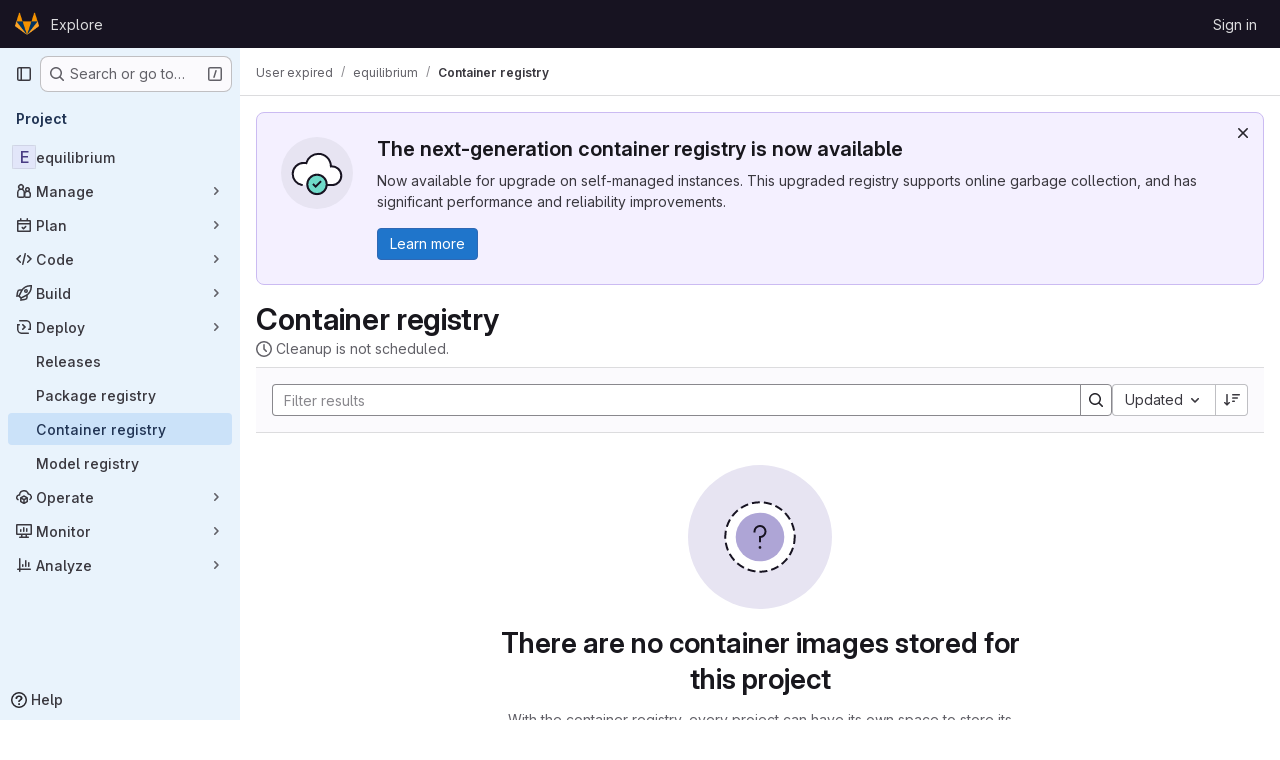

--- FILE ---
content_type: application/javascript
request_url: https://git.uibk.ac.at/assets/webpack/commons-pages.groups.registry.repositories-pages.projects.registry.repositories.a512fe89.chunk.js
body_size: 20869
content:
(this.webpackJsonp=this.webpackJsonp||[]).push([["commons-pages.groups.registry.repositories-pages.projects.registry.repositories"],{"2V+l":function(e,t,i){"use strict";i("B++/"),i("z6RN"),i("47t/"),i("v2fZ");var n={components:{GlBreadcrumb:i("m0YE").a},props:{staticBreadcrumbs:{type:Array,required:!0}},computed:{rootRoute(){return this.$router.options.routes.find((function(e){return e.meta.root}))},detailsRoute(){return this.$router.options.routes.find((function(e){return"details"===e.name}))},isRootRoute(){return this.$route.name===this.rootRoute.name},detailsRouteName(){var e,t,i;return(null===(e=this.detailsRoute.meta)||void 0===e?void 0:e.nameGenerator())||(null!==(t=null===(i=this.$route.params)||void 0===i?void 0:i.id)&&void 0!==t?t:"")},allCrumbs(){const e=[...this.staticBreadcrumbs,{text:this.rootRoute.meta.nameGenerator(),to:this.rootRoute.path}];return this.isRootRoute||e.push({text:this.detailsRouteName,to:{name:this.detailsRoute.name,params:this.$route.params}}),e}}},a=i("tBpV"),r=Object(a.a)(n,(function(){return(0,this._self._c)("gl-breadcrumb",{attrs:{items:this.allCrumbs}})}),[],!1,null,null,null);t.a=r.exports},"5wtN":function(e,t){var i={kind:"Document",definitions:[{kind:"FragmentDefinition",name:{kind:"Name",value:"PageInfo"},typeCondition:{kind:"NamedType",name:{kind:"Name",value:"PageInfo"}},directives:[],selectionSet:{kind:"SelectionSet",selections:[{kind:"Field",name:{kind:"Name",value:"hasNextPage"},arguments:[],directives:[]},{kind:"Field",name:{kind:"Name",value:"hasPreviousPage"},arguments:[],directives:[]},{kind:"Field",name:{kind:"Name",value:"startCursor"},arguments:[],directives:[]},{kind:"Field",name:{kind:"Name",value:"endCursor"},arguments:[],directives:[]}]}}],loc:{start:0,end:92}};i.loc.source={body:"fragment PageInfo on PageInfo {\n  hasNextPage\n  hasPreviousPage\n  startCursor\n  endCursor\n}\n",name:"GraphQL request",locationOffset:{line:1,column:1}};var n={};function a(e,t){for(var i=0;i<e.definitions.length;i++){var n=e.definitions[i];if(n.name&&n.name.value==t)return n}}i.definitions.forEach((function(e){if(e.name){var t=new Set;!function e(t,i){if("FragmentSpread"===t.kind)i.add(t.name.value);else if("VariableDefinition"===t.kind){var n=t.type;"NamedType"===n.kind&&i.add(n.name.value)}t.selectionSet&&t.selectionSet.selections.forEach((function(t){e(t,i)})),t.variableDefinitions&&t.variableDefinitions.forEach((function(t){e(t,i)})),t.definitions&&t.definitions.forEach((function(t){e(t,i)}))}(e,t),n[e.name.value]=t}})),e.exports=i,e.exports.PageInfo=function(e,t){var i={kind:e.kind,definitions:[a(e,t)]};e.hasOwnProperty("loc")&&(i.loc=e.loc);var r=n[t]||new Set,o=new Set,s=new Set;for(r.forEach((function(e){s.add(e)}));s.size>0;){var l=s;s=new Set,l.forEach((function(e){o.has(e)||(o.add(e),(n[e]||new Set).forEach((function(e){s.add(e)})))}))}return o.forEach((function(t){var n=a(e,t);n&&i.definitions.push(n)})),i}(i,"PageInfo")},"7wUi":function(e,t,i){"use strict";i("byxs");var n=i("ewH8"),a=i("NmEs"),r=i("Knu6"),o=i("0KyK"),s=i("2V+l"),l=i("lBdL"),d=i("GiFX"),u=i("NnaV"),c=i("5v28");n.default.use(d.b);const m={cacheConfig:{typePolicies:{ContainerRepositoryDetails:{fields:{tags:{keyArgs:["id","name","sort"],merge:function(e,t){return t||e}}}}}}};new d.b({defaultClient:Object(c.d)({},m)});var g=i("2ibD"),p=i("QwBj"),f=i("7F3p");n.default.use(d.b);let v;const k=new d.b({defaultClient:Object(c.d)({},{cacheConfig:{typePolicies:{...m.cacheConfig.typePolicies,Project:{fields:{containerScanningForRegistry:{read:(e,{variables:t})=>(v||(v=Object(u.c)({__typename:"LocalContainerScanningForRegistry",isEnabled:!1,isVisible:!1}),g.a.get(t.securityConfigurationPath).then((function({data:e}){v({__typename:"LocalContainerScanningForRegistry",isEnabled:e.container_scanning_for_registry_enabled,isVisible:!0})})).catch((function(e){var t;return(null===(t=e.response)||void 0===t?void 0:t.status)===p.d?v({__typename:"LocalContainerScanningForRegistry",isEnabled:!1,isVisible:!1}):f.b(e)}))),v())}}}}}})});var h=i("tBpV"),y=Object(h.a)({},(function(){var e=this._self._c;return e("div",[e("router-view",{ref:"router-view"})],1)}),[],!1,null,null,null).exports,b=i("lRsd"),_=i("twNY"),N=i("l85A"),S=i("Q5rj"),T=i("jlnU"),C=i("3twG"),E=i("ygVz"),D=i("qLpH"),R=i("b9Gi"),P=i("bb8N"),O=i.n(P),A=i("qXQb"),x=i.n(A),I={props:{id:{type:String,required:!1,default:null},useUpdateFn:{type:Boolean,required:!1,default:!1}},methods:{updateImageStatus(e,{data:{destroyContainerRepository:t}}){const i={id:this.id,first:_.R},n=e.readQuery({query:x.a,variables:i}),a=Object(R.b)(n,(function(e){e.containerRepository.status=t.containerRepository.status}));e.writeQuery({query:x.a,variables:i,data:a})},doDelete(){var e=this;return this.$emit("start"),this.$apollo.mutate({mutation:O.a,variables:{id:this.id},update:this.useUpdateFn?this.updateImageStatus:void 0}).then((function({data:t}){var i,n;null!=t&&null!==(i=t.destroyContainerRepository)&&void 0!==i&&i.errors[0]?e.$emit("error",null==t||null===(n=t.destroyContainerRepository)||void 0===n?void 0:n.errors):e.$emit("success")})).catch((function(t){e.$emit("error",[t])})).finally((function(){e.$emit("end")}))}},render(){var e;return null!==(e=this.$scopedSlots)&&void 0!==e&&e.default?this.$scopedSlots.default({doDelete:this.doDelete}):null}},w=Object(h.a)(I,void 0,void 0,!1,null,null,null).exports,j=i("dIEn"),F=i("lCTV"),L=i("Jx7q"),$={components:{GlSprintf:j.a,GlAlert:F.a,GlLink:L.a},model:{prop:"deleteAlertType",event:"change"},props:{deleteAlertType:{type:String,default:null,required:!1,validator:e=>!e||void 0!==_.e[e]},garbageCollectionHelpPagePath:{type:String,required:!1,default:""},isAdmin:{type:Boolean,default:!1,required:!1}},computed:{deleteAlertConfig(){const e={title:"",message:"",type:"success"};return this.deleteAlertType&&([e.type]=this.deleteAlertType.split("_"),e.message=_.e[this.deleteAlertType],this.isAdmin&&"success"===e.type&&(e.title=e.message,e.message=_.a)),e}}},G=Object(h.a)($,(function(){var e=this,t=e._self._c;return e.deleteAlertType?t("gl-alert",{attrs:{variant:e.deleteAlertConfig.type,title:e.deleteAlertConfig.title},on:{dismiss:function(t){return e.$emit("change",null)}}},[t("gl-sprintf",{attrs:{message:e.deleteAlertConfig.message},scopedSlots:e._u([{key:"docLink",fn:function({content:i}){return[t("gl-link",{attrs:{href:e.garbageCollectionHelpPagePath,target:"_blank"}},[e._v("\n        "+e._s(i)+"\n      ")])]}}],null,!1,3646960712)})],1):e._e()}),[],!1,null,null,null).exports,V=i("Oxu3"),B=i("hvGG"),q=i("/lV4"),M=i("yUjh"),U={components:{GlModal:V.a,GlSprintf:j.a,GlFormInput:B.a},props:{itemsToBeDeleted:{type:Array,required:!1,default:function(){return[]}},deleteImage:{type:Boolean,default:!1,required:!1}},data:()=>({inputImageName:""}),computed:{imageName(){const[e]=this.itemsToBeDeleted;return Object(M.a)(e)},modalTitle(){return this.deleteImage?_.G:Object(q.h)("ContainerRegistry|Remove tag","ContainerRegistry|Remove tags",this.itemsToBeDeleted.length)},modalDescription(){if(this.deleteImage)return{message:_.F,item:this.imageName};if(this.itemsToBeDeleted.length>1)return{message:_.zb,item:this.itemsToBeDeleted.length};const[e]=this.itemsToBeDeleted;return{message:_.Bb,item:null==e?void 0:e.path}},disablePrimaryButton(){return this.deleteImage&&this.inputImageName!==this.imageName},primaryActionProps(){return{text:Object(q.a)("Delete"),attributes:{variant:"danger",disabled:this.disablePrimaryButton}}}},methods:{show(){this.$refs.deleteModal.show()}},modal:{cancelAction:{text:Object(q.a)("Cancel")}}},z=Object(h.a)(U,(function(){var e=this,t=e._self._c;return t("gl-modal",{ref:"deleteModal",attrs:{"modal-id":"delete-modal","ok-variant":"danger",size:"sm","action-primary":e.primaryActionProps,"action-cancel":e.$options.modal.cancelAction},on:{primary:function(t){return e.$emit("confirmDelete")},cancel:function(t){return e.$emit("cancelDelete")},change:function(t){e.inputImageName=""}},scopedSlots:e._u([{key:"modal-title",fn:function(){return[e._v(e._s(e.modalTitle))]},proxy:!0}])},[e._v(" "),e.modalDescription?t("p",{attrs:{"data-testid":"description"}},[t("gl-sprintf",{attrs:{message:e.modalDescription.message},scopedSlots:e._u([{key:"item",fn:function(){return[t("b",[e._v(e._s(e.modalDescription.item))])]},proxy:!0},{key:"code",fn:function(){return[t("code",[e._v(e._s(e.modalDescription.item))])]},proxy:!0}],null,!1,3425336062)})],1):e._e(),e._v(" "),e.deleteImage?t("div",[t("gl-form-input",{model:{value:e.inputImageName,callback:function(t){e.inputImageName=t},expression:"inputImageName"}})],1):e._e()])}),[],!1,null,null,null).exports,H=i("2TqH"),Q=i("AxB5"),X=i("d85j"),W=i("zIFf"),J=i("yPtd"),Y=i("fAAU"),K=i("vN1d"),Z=i("5QKO"),ee=i("bOix"),te=i("SNRI"),ie=i("JoPM"),ne=i.n(ie),ae={name:"DetailsHeader",components:{GlDisclosureDropdown:H.a,GlDisclosureDropdownItem:Q.a,GlIcon:X.a,TitleArea:K.a,MetadataItem:Y.a,ProtectedBadge:J.a},directives:{GlTooltip:W.a},mixins:[Z.a],inject:["config"],props:{image:{type:Object,required:!0},disabled:{type:Boolean,default:!1,required:!1}},data:()=>({containerRepository:{}}),apollo:{containerRepository:{query:ne.a,variables(){return{id:this.image.id,metadataDatabaseEnabled:this.config.isMetadataDatabaseEnabled}}}},computed:{imageDetails(){return{...this.image,...this.containerRepository}},visibilityIcon(){var e;return"public"===(null===(e=this.imageDetails)||void 0===e||null===(e=e.project)||void 0===e?void 0:e.visibility)?"eye":"eye-slash"},formattedCreatedAtDate(){return this.formatDate(this.imageDetails.createdAt)},containsLastPublishedAtDate(){return Boolean(this.imageDetails.lastPublishedAt)},formattedLastPublishedAtDate(){return this.containsLastPublishedAtDate?this.formatDate(this.imageDetails.lastPublishedAt):""},createdText(){return Object(q.j)(_.B,{time:this.formattedCreatedAtDate})},lastPublishedAtText(){return Object(q.j)(_.Z,{time:this.formattedLastPublishedAtDate})},tagCountText(){return this.$apollo.queries.containerRepository.loading?Object(q.i)("ContainerRegistry|-- tags"):Object(q.h)("%d tag","%d tags",this.imageDetails.tagsCount)},cleanupTextAndTooltip(){var e,t;return null!==(e=this.imageDetails.project.containerTagsExpirationPolicy)&&void 0!==e&&e.enabled?{[_.Nb]:{text:Object(q.j)(_.s,{time:this.timeFormatted(this.imageDetails.project.containerTagsExpirationPolicy.nextRunAt)})},[_.Eb]:{text:_.l,tooltip:_.m},[_.rb]:{text:_.j,tooltip:_.k},[_.Mb]:{text:_.q,tooltip:_.r}}[null===(t=this.imageDetails)||void 0===t?void 0:t.expirationPolicyCleanupStatus]:{text:_.h,tooltip:_.i}},deleteButtonDisabled(){return this.disabled||!this.imageDetails.userPermissions.destroyContainerRepository},rootImageTooltip(){return this.imageDetails.name?"":_.Cb},imageName(){return Object(M.a)(this.imageDetails)},formattedSize(){const{size:e}=this.imageDetails;return e?Object(te.h)(Number(e)):null},showBadgeProtected(){var e;return Boolean(null===(e=this.image)||void 0===e?void 0:e.protectionRuleExists)}},methods:{formatDate:e=>Object(ee.x)(e,"mmm d, yyyy HH:MM",!0)},i18n:{DELETE_IMAGE_TEXT:_.J,MORE_ACTIONS_TEXT:_.hb,BADGE_PROTECTED_TOOLTIP_TEXT:Object(q.i)("ContainerRegistry|A protection rule exists for this container repository.")}},re=Object(h.a)(ae,(function(){var e=this,t=e._self._c;return t("title-area",{scopedSlots:e._u([{key:"title",fn:function(){return[t("span",{attrs:{"data-testid":"title"}},[e._v("\n      "+e._s(e.imageName)+"\n    ")]),e._v(" "),e.rootImageTooltip?t("gl-icon",{directives:[{name:"gl-tooltip",rawName:"v-gl-tooltip",value:e.rootImageTooltip,expression:"rootImageTooltip"}],staticClass:"gl-text-blue-600",attrs:{name:"information-o","aria-label":e.rootImageTooltip}}):e._e()]},proxy:!0},{key:"metadata-tags-count",fn:function(){return[t("metadata-item",{attrs:{icon:"tag",text:e.tagCountText,"data-testid":"tags-count"}})]},proxy:!0},e.formattedSize?{key:"metadata-size",fn:function(){return[t("metadata-item",{attrs:{icon:"disk",text:e.formattedSize,"text-tooltip":e.s__("ContainerRegistry|Includes both tagged and untagged images"),"data-testid":"image-size"}})]},proxy:!0}:null,{key:"metadata-cleanup",fn:function(){return[t("metadata-item",{attrs:{icon:"expire",text:e.cleanupTextAndTooltip.text,"text-tooltip":e.cleanupTextAndTooltip.tooltip,size:"xl","data-testid":"cleanup"}})]},proxy:!0},{key:"metadata-updated",fn:function(){return[t("metadata-item",{attrs:{icon:e.visibilityIcon,text:e.createdText,size:"xl","data-testid":"created-and-visibility"}})]},proxy:!0},e.containsLastPublishedAtDate?{key:"metadata-last-published-at",fn:function(){return[t("metadata-item",{attrs:{icon:"calendar",text:e.lastPublishedAtText,size:"xl","data-testid":"last-published-at"}})]},proxy:!0}:null,{key:"metadata-protection-rule-exists",fn:function(){return[e.showBadgeProtected?t("protected-badge",{attrs:{"tooltip-text":e.$options.i18n.BADGE_PROTECTED_TOOLTIP_TEXT}}):e._e()]},proxy:!0},e.deleteButtonDisabled?null:{key:"right-actions",fn:function(){return[t("gl-disclosure-dropdown",{attrs:{category:"tertiary",icon:"ellipsis_v",placement:"bottom-end","toggle-text":e.$options.i18n.MORE_ACTIONS_TEXT,"text-sr-only":"","no-caret":""}},[t("gl-disclosure-dropdown-item",{attrs:{variant:"danger"},on:{action:function(t){return e.$emit("delete")}},scopedSlots:e._u([{key:"list-item",fn:function(){return[e._v(e._s(e.$options.i18n.DELETE_IMAGE_TEXT))]},proxy:!0}],null,!1,2898897075)})],1)]},proxy:!0}],null,!0)})}),[],!1,null,null,null).exports,oe={components:{GlSprintf:j.a,GlAlert:F.a,GlLink:L.a},props:{runCleanupPoliciesHelpPagePath:{type:String,required:!1,default:""},cleanupPoliciesHelpPagePath:{type:String,required:!1,default:""}},i18n:{DELETE_ALERT_TITLE:_.E,DELETE_ALERT_LINK_TEXT:_.D}},se=Object(h.a)(oe,(function(){var e=this,t=e._self._c;return t("gl-alert",{attrs:{variant:"warning",title:e.$options.i18n.DELETE_ALERT_TITLE},on:{dismiss:function(t){return e.$emit("dismiss")}}},[t("gl-sprintf",{attrs:{message:e.$options.i18n.DELETE_ALERT_LINK_TEXT},scopedSlots:e._u([{key:"adminLink",fn:function({content:i}){return[t("gl-link",{attrs:{"data-testid":"run-link",href:e.runCleanupPoliciesHelpPagePath,target:"_blank"}},[e._v(e._s(i))])]}},{key:"docLink",fn:function({content:i}){return[t("gl-link",{attrs:{"data-testid":"help-link",href:e.cleanupPoliciesHelpPagePath,target:"_blank"}},[e._v(e._s(i))])]}}])})],1)}),[],!1,null,null,null).exports,le={components:{GlAlert:F.a,GlSprintf:j.a,GlLink:L.a},props:{status:{type:String,required:!0}},computed:{message(){return _.X[this.status]},title(){return _.Y[this.status]},variant(){return _.W[this.status]}},links:{PACKAGE_DELETE_HELP_PAGE_PATH:_.sb}},de=Object(h.a)(le,(function(){var e=this,t=e._self._c;return t("gl-alert",{attrs:{title:e.title,variant:e.variant}},[t("span",{attrs:{"data-testid":"message"}},[t("gl-sprintf",{attrs:{message:e.message},scopedSlots:e._u([{key:"link",fn:function({content:i}){return[t("gl-link",{attrs:{href:e.$options.links.PACKAGE_DELETE_HELP_PAGE_PATH,target:"_blank"}},[e._v(e._s(i))])]}}])})],1)])}),[],!1,null,null,null).exports,ue=(i("3UXl"),i("iyoE"),i("UezY"),i("z6RN"),i("hG7+"),i("RFHG"),i("xuo1"),i("abAF")),ce=i("hnpn"),me=i("M678"),ge=i("zAOb"),pe=i("W4cT"),fe=i("sHIo"),ve=i("qdMH"),ke=i("SGuc"),he=i.n(ke),ye=i("Xot+"),be=i.n(ye),_e=i("LZPs"),Ne=i("9/Bc"),Se=i("yN/U"),Te={name:"ImmutableBadge",components:{GlBadge:Ne.a,GlPopover:Se.a},props:{tag:{type:Object,required:!0},tagRowId:{type:String,required:!0}},computed:{isImmutable(){var e;return null===(e=this.tag.protection)||void 0===e?void 0:e.immutable}}},Ce=Object(h.a)(Te,(function(){var e=this,t=e._self._c;return e.isImmutable?t("div",[t("gl-badge",{staticClass:"gl-ml-4",attrs:{id:e.tagRowId,boundary:"viewport","data-testid":"immutable-badge"}},[e._v("\n    "+e._s(e.s__("ContainerRegistry|immutable"))+"\n  ")]),e._v(" "),t("gl-popover",{attrs:{target:e.tagRowId,"data-testid":"immutable-popover"}},[e._v("\n    "+e._s(e.s__("ContainerRegistry|This container image tag cannot be overwritten or deleted."))+"\n  ")])],1):e._e()}),[],!1,null,null,null).exports,Ee=i("rK/1"),De=i("o9pg"),Re=i("Igzg"),Pe=i("Fsq/"),Oe=i("NnjE"),Ae=i("mQrz"),xe=i("FxFN"),Ie=i("4wgn"),we=i("HyaD"),je=i.n(we),Fe={components:{GlLoadingIcon:Oe.a,GlAlert:F.a,GlModal:V.a,CodeBlockHighlighted:Ae.a},props:{visible:{type:Boolean,required:!0},digest:{type:String,required:!1,default:null}},data:()=>({manifestDetails:null}),computed:{prettyFormattedDetails(){try{const e=this.manifestDetails.replaceAll("=>",":"),t=JSON.parse(e);return JSON.stringify(t,null,2)}catch{return this.manifestDetails}}},apollo:{manifestDetails:{query:je.a,variables(){return{id:Object(xe.c)(Ie.o,this.$route.params.id),reference:this.digest}},update:({containerRepository:e})=>e.manifest,skip(){return!this.digest},error(){this.manifestDetails=null}}},cancel:{text:Object(q.a)("Close")}},Le=Object(h.a)(Fe,(function(){var e=this,t=e._self._c;return t("gl-modal",{attrs:{"modal-id":"signature-details-modal",visible:e.visible,title:e.s__("ContainerRegistry|Signature details"),"action-cancel":e.$options.cancel,scrollable:""},on:{hidden:function(t){return e.$emit("close")}}},[e.$apollo.queries.manifestDetails.loading?t("gl-loading-icon",{attrs:{size:"lg"}}):e.manifestDetails?t("code-block-highlighted",{attrs:{language:"json",code:e.prettyFormattedDetails}}):t("gl-alert",{attrs:{dismissible:!1,variant:"danger"}},[e._v("\n    "+e._s(e.s__("ContainerRegistry|Could not load signature details."))+"\n  ")])],1)}),[],!1,null,null,null).exports,$e={components:{GlSprintf:j.a,GlFormCheckbox:_e.a,GlIcon:X.a,GlDisclosureDropdown:H.a,GlBadge:Ne.a,GlLink:L.a,ListItem:Re.a,ClipboardButton:Ee.a,TimeAgoTooltip:Pe.a,DetailsRow:De.a,SignatureDetailsModal:Le,GlPopover:Se.a,ImmutableBadge:Ce},directives:{GlTooltip:W.a},props:{tag:{type:Object,required:!0},selectable:{type:Boolean,default:!0,required:!1},selected:{type:Boolean,default:!1,required:!1},canDelete:{type:Boolean,default:!1,required:!1},disabled:{type:Boolean,default:!1,required:!1}},i18n:{REMOVE_TAG_BUTTON_TITLE:_.Ab,DIGEST_LABEL:_.K,CREATED_AT_LABEL:_.C,PUBLISHED_DETAILS_ROW_TEXT:_.ub,MANIFEST_DETAILS_ROW_TEST:_.cb,MANIFEST_MEDIA_TYPE_ROW_TEXT:_.db,CONFIGURATION_DETAILS_ROW_TEST:_.t,MISSING_MANIFEST_WARNING_TOOLTIP:_.eb,MORE_ACTIONS_TEXT:_.hb,COPY_IMAGE_PATH_TITLE:_.y,SIGNATURE_BADGE_TOOLTIP:_.Hb},data:()=>({selectedDigest:null}),computed:{items(){var e=this;return[{text:this.$options.i18n.REMOVE_TAG_BUTTON_TITLE,variant:"danger",extraAttrs:{"data-testid":"single-delete-button"},action:function(){e.$emit("delete")}}]},formattedSize(){return this.tag.totalSize?Object(te.h)(Number(this.tag.totalSize)):_.kb},layers(){return this.tag.layers?Object(q.h)("%d layer","%d layers",this.tag.layers):""},shortDigest(){var e,t;return null!==(e=null===(t=this.tag.digest)||void 0===t?void 0:t.substring(7,14))&&void 0!==e?e:_.lb},publishDateTime(){return this.tag.publishedAt||this.tag.createdAt},publishedDateTime(){return ee.cb.asDateTimeFull.format(Object(ee.ob)(this.publishDateTime))},formattedRevision(){return"sha256:"+this.tag.revision},tagLocation(){var e;return null===(e=this.tag.path)||void 0===e?void 0:e.replace(":"+this.tag.name,"")},isEmptyRevision(){return""===this.tag.revision},isInvalidTag(){return!this.tag.digest},showConfigDigest(){return!this.isInvalidTag&&!this.isEmptyRevision},showManifestMediaType(){return!this.isInvalidTag&&this.tag.mediaType},signatures(){return(this.tag.referrers||[]).filter((function({artifactType:e}){return"application/vnd.dev.cosign.artifact.sig.v1+json"===e}))},isDockerOrOciMediaType(){return this.tag.mediaType===_.L||this.tag.mediaType===_.qb},isProtected(){var e,t;return null!=(null===(e=this.tag.protection)||void 0===e?void 0:e.minimumAccessLevelForDelete)||null!=(null===(t=this.tag.protection)||void 0===t?void 0:t.minimumAccessLevelForPush)},tagRowId(){return this.tag.name+"_badge"},accessLevelForDelete(){var e;return _.ib[null===(e=this.tag.protection)||void 0===e?void 0:e.minimumAccessLevelForDelete]},accessLevelForPush(){var e;return _.ib[null===(e=this.tag.protection)||void 0===e?void 0:e.minimumAccessLevelForPush]}}},Ge=Object(h.a)($e,(function(){var e=this,t=e._self._c;return t("list-item",e._b({attrs:{selected:e.selected},scopedSlots:e._u([{key:"left-action",fn:function(){return[e.canDelete?t("gl-form-checkbox",{staticClass:"gl-m-0",attrs:{"aria-label":e.s__("ContainerRegistry|Select tag"),disabled:e.disabled||!e.selectable,checked:e.selected},on:{change:function(t){return e.$emit("select")}}}):e._e()]},proxy:!0},{key:"left-primary",fn:function(){return[t("div",{staticClass:"gl-flex gl-items-center"},[t("div",{directives:[{name:"gl-tooltip",rawName:"v-gl-tooltip",value:e.tag.name,expression:"tag.name"}],staticClass:"gl-max-w-20 gl-overflow-hidden gl-text-ellipsis gl-whitespace-nowrap @sm:gl-max-w-full",attrs:{"data-testid":"name"}},[e._v("\n        "+e._s(e.tag.name)+"\n      ")]),e._v(" "),e.isProtected?[t("gl-badge",{staticClass:"gl-ml-4",attrs:{id:e.tagRowId,boundary:"viewport","data-testid":"protected-badge"}},[e._v("\n          "+e._s(e.__("protected"))+"\n        ")]),e._v(" "),t("gl-popover",{attrs:{target:e.tagRowId,"data-testid":"protected-popover"}},[t("strong",[e._v(e._s(e.s__("ContainerRegistry|This tag is protected")))]),e._v(" "),t("br"),e._v(" "),t("br"),e._v(" "),t("ul",{staticClass:"gl-m-0 gl-list-none gl-p-0"},[t("li",[t("strong",[e._v(e._s(e.s__("ContainerRegistry|Minimum role to push: ")))]),e._v("\n              "+e._s(e.accessLevelForPush)+"\n            ")]),e._v(" "),t("li",[t("strong",[e._v(e._s(e.s__("ContainerRegistry|Minimum role to delete: ")))]),e._v("\n              "+e._s(e.accessLevelForDelete)+"\n            ")])])])]:e._e(),e._v(" "),t("immutable-badge",{attrs:{tag:e.tag,"tag-row-id":e.tagRowId}}),e._v(" "),e.tag.location?t("clipboard-button",{staticClass:"gl-ml-2",attrs:{title:e.$options.i18n.COPY_IMAGE_PATH_TITLE,text:e.tag.location,category:"tertiary",disabled:e.disabled,size:"small"}}):e._e(),e._v(" "),e.isInvalidTag?t("gl-icon",{directives:[{name:"gl-tooltip",rawName:"v-gl-tooltip.d0",value:e.$options.i18n.MISSING_MANIFEST_WARNING_TOOLTIP,expression:"$options.i18n.MISSING_MANIFEST_WARNING_TOOLTIP",modifiers:{d0:!0}}],staticClass:"gl-mr-2",attrs:{name:"warning",variant:"warning"}}):e._e()],2),e._v(" "),e.signatures.length?t("gl-badge",{directives:[{name:"gl-tooltip",rawName:"v-gl-tooltip.d0",value:e.$options.i18n.SIGNATURE_BADGE_TOOLTIP,expression:"$options.i18n.SIGNATURE_BADGE_TOOLTIP",modifiers:{d0:!0}}],staticClass:"@sm/panel:gl-ml-3",attrs:{"data-testid":"signed-badge",variant:"neutral"}},[e._v("\n      "+e._s(e.s__("ContainerRegistry|Signed"))+"\n    ")]):e._e()]},proxy:!0},{key:"left-secondary",fn:function(){return[e.isDockerOrOciMediaType?t("gl-badge",{attrs:{"data-testid":"index-badge"}},[e._v("\n      "+e._s(e.s__("ContainerRegistry|index"))+"\n    ")]):t("span",{attrs:{"data-testid":"size"}},[e._v("\n      "+e._s(e.formattedSize)+"\n      "),e.formattedSize&&e.layers?[e._v("·")]:e._e(),e._v("\n      "+e._s(e.layers)+"\n    ")],2)]},proxy:!0},{key:"right-primary",fn:function(){return[t("span",{attrs:{"data-testid":"time"}},[t("gl-sprintf",{attrs:{message:e.$options.i18n.CREATED_AT_LABEL},scopedSlots:e._u([{key:"timeInfo",fn:function(){return[t("time-ago-tooltip",{attrs:{time:e.publishDateTime}})]},proxy:!0}])})],1)]},proxy:!0},{key:"right-secondary",fn:function(){return[t("span",{attrs:{"data-testid":"digest"}},[t("gl-sprintf",{attrs:{message:e.$options.i18n.DIGEST_LABEL},scopedSlots:e._u([{key:"imageId",fn:function(){return[e._v(e._s(e.shortDigest))]},proxy:!0}])})],1)]},proxy:!0},e.canDelete?{key:"right-action",fn:function(){return[t("gl-disclosure-dropdown",{class:{"gl-pointer-events-none gl-opacity-0":e.disabled},attrs:{disabled:e.disabled||!e.selectable,icon:"ellipsis_v","toggle-text":e.$options.i18n.MORE_ACTIONS_TEXT,"text-sr-only":!0,category:"tertiary","no-caret":"",placement:"bottom-end","data-testid":"additional-actions",items:e.items}})]},proxy:!0}:null,e.isInvalidTag?null:{key:"details-published",fn:function(){return[t("details-row",{attrs:{icon:"clock",padding:"gl-py-3","data-testid":"published-date-detail"}},[t("gl-sprintf",{attrs:{message:e.$options.i18n.PUBLISHED_DETAILS_ROW_TEXT},scopedSlots:e._u([{key:"repositoryPath",fn:function(){return[t("i",[e._v(e._s(e.tagLocation))])]},proxy:!0},{key:"dateTime",fn:function(){return[e._v("\n          "+e._s(e.publishedDateTime)+"\n        ")]},proxy:!0}],null,!1,1412041551)})],1)]},proxy:!0},e.isInvalidTag?null:{key:"details-manifest-digest",fn:function(){return[t("details-row",{attrs:{icon:"log","data-testid":"manifest-detail"}},[t("gl-sprintf",{attrs:{message:e.$options.i18n.MANIFEST_DETAILS_ROW_TEST},scopedSlots:e._u([{key:"digest",fn:function(){return[e._v("\n          "+e._s(e.tag.digest)+"\n        ")]},proxy:!0}],null,!1,765767404)}),e._v(" "),e.tag.digest?t("clipboard-button",{attrs:{title:e.tag.digest,text:e.tag.digest,category:"tertiary",size:"small",disabled:e.disabled}}):e._e()],1)]},proxy:!0},e.showManifestMediaType?{key:"details-manifest-media-type",fn:function(){return[t("details-row",{attrs:{icon:"media","data-testid":"manifest-media-type"}},[t("gl-sprintf",{attrs:{message:e.$options.i18n.MANIFEST_MEDIA_TYPE_ROW_TEXT},scopedSlots:e._u([{key:"mediaType",fn:function(){return[e._v("\n          "+e._s(e.tag.mediaType)+"\n        ")]},proxy:!0}],null,!1,1039520396)})],1)]},proxy:!0}:null,e.showConfigDigest?{key:"details-configuration-digest",fn:function(){return[t("details-row",{attrs:{icon:"cloud-gear","data-testid":"configuration-detail"}},[t("gl-sprintf",{attrs:{message:e.$options.i18n.CONFIGURATION_DETAILS_ROW_TEST},scopedSlots:e._u([{key:"digest",fn:function(){return[e._v("\n          "+e._s(e.formattedRevision)+"\n        ")]},proxy:!0}],null,!1,2143122301)}),e._v(" "),e.formattedRevision?t("clipboard-button",{attrs:{title:e.formattedRevision,text:e.formattedRevision,category:"tertiary",size:"small",disabled:e.disabled}}):e._e()],1)]},proxy:!0}:null,e.signatures.length?{key:"details-signatures",fn:function(){return[e._l(e.signatures,(function({digest:i},n){return t("details-row",{key:n,attrs:{icon:"pencil","data-testid":"signatures-detail"}},[t("div",{staticClass:"gl-flex"},[t("span",{staticClass:"gl-mr-3 gl-grow gl-basis-0 gl-truncate"},[t("gl-sprintf",{attrs:{message:e.s__("ContainerRegistry|Signature digest: %{digest}")},scopedSlots:e._u([{key:"digest",fn:function(){return[e._v(e._s(i))]},proxy:!0}],null,!0)})],1),e._v(" "),t("gl-link",{on:{click:function(t){e.selectedDigest=i}}},[e._v("\n          "+e._s(e.__("View details"))+"\n        ")])],1)])})),e._v(" "),t("signature-details-modal",{attrs:{visible:Boolean(e.selectedDigest),digest:e.selectedDigest},on:{close:function(t){e.selectedDigest=null}}})]},proxy:!0}:null],null,!0)},"list-item",e.$attrs,!1))}),[],!1,null,null,null).exports,Ve={name:"TagsList",components:{DeleteModal:z,GlEmptyState:N.a,TagsListRow:Ge,TagsLoader:ge.a,RegistryList:ue.a,PersistedPagination:ce.a,PersistedSearch:me.a},mixins:[E.b.mixin(),Object(fe.a)()],inject:["config"],props:{id:{type:[Number,String],required:!0},disabled:{type:Boolean,default:!1,required:!1},isImageLoading:{type:Boolean,default:!1,required:!1}},i18n:{REMOVE_TAGS_BUTTON_TITLE:_.yb,TAGS_LIST_TITLE:_.Jb},apollo:{containerRepository:{query:he.a,fetchPolicy:c.e.CACHE_AND_NETWORK,skip(){return!this.sort},variables(){return this.queryVariables},error(){Object(T.createAlert)({message:_.Q})}}},data:()=>({containerRepository:{},filters:{},itemsToBeDeleted:[],isDeleteInProgress:!1,sort:null,pageParams:{}}),computed:{defaultSort(){return this.config.isMetadataDatabaseEnabled?"desc":"asc"},sortableFields(){return(this.config.isMetadataDatabaseEnabled?[_.vb]:[]).concat(_.jb)},tags(){var e;return(null===(e=this.containerRepository)||void 0===e||null===(e=e.tags)||void 0===e?void 0:e.nodes)||[]},hideBulkDelete(){return this.hasNoTags||this.tags.length===this.unSelectableItemIds.length},unSelectableItemIds(){return this.tags.filter((function(e){return!e.userPermissions.destroyContainerRepositoryTag})).map((function(e){return e.name}))},tagsPageInfo(){var e;return null===(e=this.containerRepository)||void 0===e||null===(e=e.tags)||void 0===e?void 0:e.pageInfo},pageSize(){return this.config.isMetadataDatabaseEnabled?_.S:_.R},queryVariables(){var e;return{id:Object(C.A)(this.config.gidPrefix,""+this.id),first:this.pageSize,name:null===(e=this.filters)||void 0===e?void 0:e.name,sort:this.sort,...this.pageParams}},hasNoTags(){return 0===this.tags.length},isLoading(){return this.isImageLoading||this.$apollo.queries.containerRepository.loading||this.isDeleteInProgress||!this.sort},hasFilters(){var e;return null===(e=this.filters)||void 0===e?void 0:e.name},emptyStateTitle(){return this.hasFilters?_.nb:_.pb},emptyStateDescription(){return this.hasFilters?_.mb:_.ob},tracking(){var e;return{label:(null===(e=this.itemsToBeDeleted)||void 0===e?void 0:e.length)>1?"bulk_registry_tag_delete":"registry_tag_delete"}}},methods:{deleteTags(e){this.itemsToBeDeleted=e,this.track("click_button"),this.$refs.deleteModal.show()},confirmDelete(){this.handleDeleteTag()},async handleDeleteTag(){this.track("confirm_delete");const{itemsToBeDeleted:e}=this;this.isDeleteInProgress=!0;try{var t;const{data:i}=await this.$apollo.mutate({mutation:be.a,variables:{id:this.queryVariables.id,tagNames:e.map((function(e){return e.name}))},awaitRefetchQueries:!0,refetchQueries:[{query:he.a,variables:this.queryVariables}]});if(null!=i&&null!==(t=i.destroyContainerRepositoryTags)&&void 0!==t&&t.errors[0])throw new Error;this.$emit("delete",1===e.length?_.f:_.g),this.itemsToBeDeleted=[]}catch(t){this.$emit("delete",1===e.length?_.c:_.d)}finally{this.isDeleteInProgress=!1}},fetchNextPage(){var e;this.pageParams=Object(ve.e)(null===(e=this.tagsPageInfo)||void 0===e?void 0:e.endCursor,this.pageSize)},fetchPreviousPage(){var e;this.pageParams=Object(ve.g)(null===(e=this.tagsPageInfo)||void 0===e?void 0:e.startCursor,this.pageSize)},handleSearchUpdate({sort:e,filters:t,pageInfo:i}){this.pageParams=Object(ve.f)(i,this.pageSize),this.sort=e,this.filters=t.filter((function(e){var t;return null===(t=e.value)||void 0===t?void 0:t.data})).reduce((function(e,t){return t.type===pe.d?{...e,name:t.value.data.trim()}:e}),{})}}},Be=Object(h.a)(Ve,(function(){var e=this,t=e._self._c;return t("div",[t("persisted-search",{attrs:{"sortable-fields":e.sortableFields,"default-order":e.sortableFields[0].orderBy,"default-sort":e.defaultSort},on:{update:e.handleSearchUpdate}}),e._v(" "),e.isLoading?t("tags-loader"):[e.hasNoTags?t("gl-empty-state",{staticClass:"gl-mx-auto gl-my-0",attrs:{title:e.emptyStateTitle,"svg-path":e.config.noContainersImage,"svg-height":null,description:e.emptyStateDescription}}):[t("registry-list",{attrs:{"hidden-delete":e.hideBulkDelete,items:e.tags,"un-selectable-item-ids":e.unSelectableItemIds,"id-property":"name"},on:{delete:e.deleteTags},scopedSlots:e._u([{key:"default",fn:function({selectItem:i,isSelected:n,isSelectable:a,item:r,first:o}){return[t("tags-list-row",{attrs:{tag:r,first:o,disabled:e.disabled,selected:n(r),selectable:a(r),"can-delete":!e.hideBulkDelete},on:{select:function(e){return i(r)},delete:function(t){return e.deleteTags([r])}}})]}}])}),e._v(" "),t("delete-modal",{ref:"deleteModal",attrs:{"items-to-be-deleted":e.itemsToBeDeleted},on:{confirmDelete:e.confirmDelete,cancel:function(t){return e.track("cancel_delete")}}})]],e._v(" "),e.isDeleteInProgress?e._e():t("div",{staticClass:"gl-flex gl-justify-center"},[t("persisted-pagination",{staticClass:"gl-mt-3",attrs:{pagination:e.tagsPageInfo},on:{prev:e.fetchPreviousPage,next:e.fetchNextPage}})],1)],2)}),[],!1,null,null,null).exports,qe={name:"RegistryDetailsPage",components:{GlEmptyState:N.a,GlSkeletonLoader:S.a,DeleteAlert:G,PartialCleanupAlert:se,DetailsHeader:re,DeleteModal:z,TagsList:Be,StatusAlert:de,DeleteImage:w},mixins:[E.b.mixin()],inject:["config"],i18n:{MISSING_OR_DELETED_IMAGE_TITLE:_.gb,MISSING_OR_DELETED_IMAGE_MESSAGE:_.fb},cleanupPoliciesHelpUrl:Object(D.a)("user/packages/container_registry/reduce_container_registry_storage",{anchor:"cleanup-policy"}),garbageCollectionHelpUrl:Object(D.a)("administration/packages/container_registry",{anchor:"container-registry-garbage-collection"}),runCleanupPoliciesHelpUrl:Object(D.a)("administration/packages/container_registry",{anchor:"run-the-cleanup-policy"}),apollo:{containerRepository:{query:x.a,variables(){return this.queryVariables},error(){Object(T.createAlert)({message:_.Q})}}},data:()=>({containerRepository:{},itemsToBeDeleted:[],mutationLoading:!1,deleteAlertType:null,hidePartialCleanupWarning:!1}),computed:{queryVariables(){return{id:Object(C.A)(this.config.gidPrefix,""+this.$route.params.id)}},isLoading(){return this.$apollo.queries.containerRepository.loading||this.mutationLoading},showPartialCleanupWarning(){var e;return this.config.showUnfinishedTagCleanupCallout&&(null===(e=this.containerRepository)||void 0===e?void 0:e.expirationPolicyCleanupStatus)===_.Mb&&!this.hidePartialCleanupWarning},tracking:()=>({label:"registry_image_delete"}),pageActionsAreDisabled(){var e;return Boolean(null===(e=this.containerRepository)||void 0===e?void 0:e.status)}},methods:{confirmDelete(){this.$refs.deleteImage.doDelete()},dismissPartialCleanupWarning(){this.hidePartialCleanupWarning=!0,g.a.post(this.config.userCalloutsPath,{feature_name:this.config.userCalloutId})},deleteImage(){this.itemsToBeDeleted=[{...this.containerRepository}],this.$refs.deleteModal.show()},deleteImageError(){this.deleteAlertType=_.b},deleteImageIniit(){this.itemsToBeDeleted=[],this.mutationLoading=!0},showAlert(e){this.deleteAlertType=e}}},Me=Object(h.a)(qe,(function(){var e=this,t=e._self._c;return t("div",{staticClass:"gl-my-3"},[e.containerRepository?[t("delete-alert",{staticClass:"gl-my-2",attrs:{"garbage-collection-help-page-path":e.$options.garbageCollectionHelpUrl,"is-admin":e.config.isAdmin},model:{value:e.deleteAlertType,callback:function(t){e.deleteAlertType=t},expression:"deleteAlertType"}}),e._v(" "),e.showPartialCleanupWarning?t("partial-cleanup-alert",{attrs:{"run-cleanup-policies-help-page-path":e.$options.runCleanupPoliciesHelpUrl,"cleanup-policies-help-page-path":e.$options.cleanupPoliciesHelpUrl},on:{dismiss:e.dismissPartialCleanupWarning}}):e._e(),e._v(" "),e.containerRepository.status?t("status-alert",{attrs:{status:e.containerRepository.status}}):e._e(),e._v(" "),e.isLoading?t("div",{staticClass:"gl-my-6"},[t("gl-skeleton-loader")],1):t("details-header",{attrs:{image:e.containerRepository,disabled:e.pageActionsAreDisabled},on:{delete:e.deleteImage}}),e._v(" "),t("tags-list",{attrs:{id:e.$route.params.id,"is-image-loading":e.isLoading,disabled:e.pageActionsAreDisabled},on:{delete:e.showAlert}}),e._v(" "),t("delete-image",{ref:"deleteImage",attrs:{id:e.containerRepository.id,"use-update-fn":""},on:{start:e.deleteImageIniit,error:e.deleteImageError,end:function(t){e.mutationLoading=!1}}}),e._v(" "),t("delete-modal",{ref:"deleteModal",attrs:{"items-to-be-deleted":e.itemsToBeDeleted,"delete-image":""},on:{confirmDelete:e.confirmDelete,cancel:function(t){return e.track("cancel_delete")}}})]:t("gl-empty-state",{staticClass:"gl-mx-auto gl-my-0",attrs:{title:e.$options.i18n.MISSING_OR_DELETED_IMAGE_TITLE,description:e.$options.i18n.MISSING_OR_DELETED_IMAGE_MESSAGE,"svg-path":e.config.noContainersImage,"svg-height":null}})],2)}),[],!1,null,null,null).exports,Ue=i("B42D"),ze=i.n(Ue),He=(i("B++/"),i("47t/"),i("CbCZ")),Qe=i("MUAP"),Xe=i.n(Qe),We=i("AxUD"),Je=i("x6pl"),Ye={name:"ListHeader",components:{TitleArea:K.a,MetadataItem:Y.a,GlLink:L.a,MetadataContainerScanning:function(){return Promise.all([i.e("db2c2d3b"),i.e("161446ae")]).then(i.bind(null,"c02q"))},ContainerScanningCounts:function(){return Promise.all([i.e("db2c2d3b"),i.e("df0dd1cb")]).then(i.bind(null,"vVDb"))}},inject:["config"],props:{expirationPolicy:{type:Object,default:function(){return{}},required:!1},imagesCount:{type:Number,default:0,required:!1},helpPagePath:{type:String,default:"",required:!1},hideExpirationPolicyData:{type:Boolean,required:!1,default:!1},metadataLoading:{type:Boolean,required:!1,default:!1},cleanupPoliciesSettingsPath:{type:String,default:"",required:!1},showCleanupPolicyLink:{type:Boolean,required:!1,default:!1}},loader:{repeat:10,width:1e3,height:40},i18n:{CONTAINER_REGISTRY_TITLE:_.w,SET_UP_CLEANUP:_.Gb},computed:{imagesCountText(){const e=Object(q.h)("ContainerRegistry|%{count} Image repository","ContainerRegistry|%{count} Image repositories",this.imagesCount);return Object(q.j)(e,{count:this.imagesCount})},timeTillRun(){var e;const t=Object(ee.g)(null===(e=this.expirationPolicy)||void 0===e?void 0:e.next_run_at);return Object(ee.e)(t/1e3)},expirationPolicyEnabled(){var e;return null===(e=this.expirationPolicy)||void 0===e?void 0:e.enabled},expirationPolicyText(){return this.expirationPolicyEnabled?Object(q.j)(_.P,{time:this.timeTillRun}):_.O}}},Ke=Object(h.a)(Ye,(function(){var e=this,t=e._self._c;return t("title-area",{attrs:{title:e.$options.i18n.CONTAINER_REGISTRY_TITLE,"metadata-loading":e.metadataLoading},scopedSlots:e._u([{key:"right-actions",fn:function(){return[e._t("commands")]},proxy:!0},e.imagesCount?{key:"metadata-count",fn:function(){return[t("metadata-item",{attrs:{"data-testid":"images-count",icon:"container-image",text:e.imagesCountText,size:"xl"}})]},proxy:!0}:null,{key:"metadata-exp-policies",fn:function(){return[e.hideExpirationPolicyData?e._e():t("metadata-item",{attrs:{"data-testid":"expiration-policy",icon:"clock",text:e.expirationPolicyText,size:"xl"}}),e._v(" "),e.showCleanupPolicyLink?t("gl-link",{staticClass:"gl-ml-2",attrs:{href:e.cleanupPoliciesSettingsPath}},[e._v(e._s(e.$options.i18n.SET_UP_CLEANUP))]):e._e()]},proxy:!0},e.config.isGroupPage?null:{key:"metadata-container-scanning",fn:function(){return[t("metadata-container-scanning")]},proxy:!0}],null,!0)},[e._v(" "),e._v(" "),e._v(" "),e._v(" "),e.config.isGroupPage?e._e():[t("container-scanning-counts")]],2)}),[],!1,null,null,null).exports,Ze=i("mDT2"),et=i.n(Ze),tt={name:"RegistryListPage",components:{GlButton:He.a,GlEmptyState:N.a,ProjectEmptyState:function(){return i.e("container_registry_components").then(i.bind(null,"GRzq"))},GroupEmptyState:function(){return i.e("container_registry_components").then(i.bind(null,"Bcyd"))},ImageList:function(){return i.e("container_registry_components").then(i.bind(null,"q0AU"))},CliCommands:function(){return i.e("container_registry_components").then(i.bind(null,"ABXa"))},DeleteModal:z,GlSprintf:j.a,GlLink:L.a,GlAlert:F.a,GlSkeletonLoader:S.a,RegistryHeader:Ke,DeleteImage:w,MetadataDatabaseBanner:Je.a,PersistedPagination:ce.a,PersistedSearch:me.a},directives:{GlTooltip:W.a},mixins:[E.b.mixin()],inject:["config","dockerBuildCommand","dockerPushCommand","dockerLoginCommand"],loader:{repeat:10,width:1e3,height:40},i18n:{CONNECTION_ERROR_TITLE:_.v,CONNECTION_ERROR_MESSAGE:_.u,EMPTY_RESULT_TITLE:_.N,EMPTY_RESULT_MESSAGE:_.M,SETTINGS_TEXT:_.Fb},searchConfig:_.Ib,apollo:{baseImages:{skip(){return!this.fetchBaseQuery},query:Xe.a,fetchPolicy:c.e.CACHE_AND_NETWORK,variables(){return this.queryVariables},update(e){var t,i;return null!==(t=null===(i=e[this.graphqlResource])||void 0===i||null===(i=i.containerRepositories)||void 0===i?void 0:i.nodes)&&void 0!==t?t:[]},result({data:e}){var t,i;e&&(this.pageInfo=null===(t=e[this.graphqlResource])||void 0===t||null===(t=t.containerRepositories)||void 0===t?void 0:t.pageInfo,this.containerRepositoriesCount=null===(i=e[this.graphqlResource])||void 0===i?void 0:i.containerRepositoriesCount)},error(){Object(T.createAlert)({message:_.Q})}},additionalDetails:{skip(){return!this.fetchAdditionalDetails},query:et.a,fetchPolicy:c.e.CACHE_AND_NETWORK,variables(){return this.queryVariables},update(e){var t,i;return null!==(t=null===(i=e[this.graphqlResource])||void 0===i||null===(i=i.containerRepositories)||void 0===i?void 0:i.nodes)&&void 0!==t?t:[]},error(){Object(T.createAlert)({message:_.Q})}}},data:()=>({baseImages:[],additionalDetails:[],pageInfo:{},containerRepositoriesCount:0,itemToDelete:{},deleteAlertType:null,deleteAlertMessage:null,deleteImageErrorMessages:[],sorting:null,name:null,mutationLoading:!1,fetchBaseQuery:!1,fetchAdditionalDetails:!1,pageParams:{}}),computed:{images(){var e=this;return this.baseImages?this.baseImages.map((function(t,i){return{...t,...ze()(e.additionalDetails,i,{})}})):[]},itemsToBeDeleted(){var e;return null!==(e=this.itemToDelete)&&void 0!==e&&e.id?[this.itemToDelete]:[]},graphqlResource(){return this.config.isGroupPage?We.t:We.u},pageSize(){return this.config.isMetadataDatabaseEnabled?_.S:_.R},queryVariables(){return{name:this.name,sort:this.sorting,fullPath:this.config.isGroupPage?this.config.groupPath:this.config.projectPath,isGroupPage:this.config.isGroupPage,first:this.pageSize,...this.pageParams}},tracking:()=>({label:"registry_repository_delete"}),isLoading(){return this.$apollo.queries.baseImages.loading||this.mutationLoading},showCommands(){var e,t;return Boolean(!this.isLoading&&!(null!==(e=this.config)&&void 0!==e&&e.isGroupPage)&&(null===(t=this.images)||void 0===t?void 0:t.length))},showDeleteAlert(){var e;return this.deleteAlertType&&(null===(e=this.itemToDelete)||void 0===e?void 0:e.path)},showConnectionError(){return this.config.connectionError||this.config.invalidPathError}},methods:{deleteImage(e){this.track("click_button"),this.itemToDelete=e,this.$refs.deleteModal.show()},dismissDeleteAlert(){this.setDeleteAlert(null,null),this.itemToDelete={}},fetchNextPage(){var e;this.pageParams=Object(ve.e)(null===(e=this.pageInfo)||void 0===e?void 0:e.endCursor,this.pageSize)},fetchPreviousPage(){var e;this.pageParams=Object(ve.g)(null===(e=this.pageInfo)||void 0===e?void 0:e.startCursor,this.pageSize)},startDelete(){this.track("confirm_delete"),this.mutationLoading=!0},handleSearchUpdate({sort:e,filters:t,pageInfo:i}){var n,a=this;this.pageParams=Object(ve.f)(i,this.pageSize),this.sorting=e;const r=t.find((function(e){return e.type===pe.d}));this.name=null==r||null===(n=r.value)||void 0===n?void 0:n.data,this.fetchBaseQuery||this.fetchAdditionalDetails||(this.fetchBaseQuery=!0,setTimeout((function(){a.fetchAdditionalDetails=!0}),200))},setDeleteAlert(e,t){this.deleteAlertType=e,this.deleteAlertMessage=t},setDeleteErrorMessages(e=[]){this.deleteImageErrorMessages=null!=e?e:[]},handleDeleteImageSuccess(){this.setDeleteAlert("success",_.I)},handleDeleteImageError(e=[]){this.setDeleteAlert("danger",_.H);const t=(e||[]).map((function(e){return(null==e?void 0:e.message)||String(e)})).filter(Boolean)||[];this.setDeleteErrorMessages(t)}},containerRegistryHelpUrl:Object(D.a)("user/packages/container_registry/_index"),dockerConnectionErrorHelpUrl:Object(D.a)("user/packages/container_registry/troubleshoot_container_registry",{anchor:"docker-connection-error"})},it=Object(h.a)(tt,(function(){var e=this,t=e._self._c;return t("div",[e.config.isMetadataDatabaseEnabled?e._e():t("metadata-database-banner"),e._v(" "),e.showDeleteAlert?t("gl-alert",{staticClass:"gl-mt-5",attrs:{variant:e.deleteAlertType,dismissible:""},on:{dismiss:e.dismissDeleteAlert}},[t("gl-sprintf",{attrs:{message:e.deleteAlertMessage},scopedSlots:e._u([{key:"title",fn:function(){return[e._v("\n        "+e._s(e.itemToDelete.path)+"\n      ")]},proxy:!0}],null,!1,2365357668)}),e._v(" "),e.deleteImageErrorMessages.length?t("div",[t("ul",{staticClass:"gl-mb-0"},e._l(e.deleteImageErrorMessages,(function(i,n){return t("li",{key:n},[e._v("\n          "+e._s(i)+"\n        ")])})),0)]):e._e()],1):e._e(),e._v(" "),e.showConnectionError?t("gl-empty-state",{attrs:{title:e.$options.i18n.CONNECTION_ERROR_TITLE,"svg-path":e.config.containersErrorImage,"svg-height":null},scopedSlots:e._u([{key:"description",fn:function(){return[t("p",[t("gl-sprintf",{attrs:{message:e.$options.i18n.CONNECTION_ERROR_MESSAGE},scopedSlots:e._u([{key:"docLink",fn:function({content:i}){return[t("gl-link",{attrs:{href:e.$options.dockerContainerErrorHelpUrl,target:"_blank"}},[e._v("\n              "+e._s(i)+"\n            ")])]}}],null,!1,3002378543)})],1)]},proxy:!0}],null,!1,1801862115)}):[t("registry-header",{attrs:{"metadata-loading":e.isLoading,"images-count":e.containerRepositoriesCount,"expiration-policy":e.config.expirationPolicy,"help-page-path":e.$options.containerRegistryHelpUrl,"hide-expiration-policy-data":e.config.isGroupPage,"cleanup-policies-settings-path":e.config.cleanupPoliciesSettingsPath,"show-cleanup-policy-link":e.config.showCleanupPolicyLink},scopedSlots:e._u([{key:"commands",fn:function(){return[e.config.showContainerRegistrySettings?t("gl-button",{directives:[{name:"gl-tooltip",rawName:"v-gl-tooltip",value:e.$options.i18n.SETTINGS_TEXT,expression:"$options.i18n.SETTINGS_TEXT"}],staticClass:"!gl-w-auto",attrs:{icon:"settings",href:e.config.settingsPath,"aria-label":e.$options.i18n.SETTINGS_TEXT}}):e._e(),e._v(" "),e.showCommands?t("cli-commands",{staticClass:"!gl-w-auto",attrs:{"docker-build-command":e.dockerBuildCommand,"docker-push-command":e.dockerPushCommand,"docker-login-command":e.dockerLoginCommand}}):e._e()]},proxy:!0}])}),e._v(" "),t("persisted-search",{attrs:{"sortable-fields":e.$options.searchConfig,"default-order":e.$options.searchConfig[0].orderBy,"default-sort":"desc"},on:{update:e.handleSearchUpdate}}),e._v(" "),e.isLoading?t("div",{staticClass:"gl-mt-5"},e._l(e.$options.loader.repeat,(function(i){return t("gl-skeleton-loader",{key:i,attrs:{width:e.$options.loader.width,height:e.$options.loader.height,"preserve-aspect-ratio":"xMinYMax meet"}},[t("rect",{attrs:{width:"500",x:"10",y:"10",height:"20",rx:"4"}}),e._v(" "),t("circle",{attrs:{cx:"525",cy:"20",r:"10"}}),e._v(" "),t("rect",{attrs:{x:"960",y:"0",width:"40",height:"40",rx:"4"}})])})),1):[e.images.length>0||e.name?[e.images.length?t("image-list",{attrs:{images:e.images,"metadata-loading":e.$apollo.queries.additionalDetails.loading,"expiration-policy":e.config.expirationPolicy},on:{delete:e.deleteImage}}):t("gl-empty-state",{attrs:{"svg-path":e.config.noContainersImage,"svg-height":null,"data-testid":"emptySearch",title:e.$options.i18n.EMPTY_RESULT_TITLE},scopedSlots:e._u([{key:"description",fn:function(){return[e._v("\n            "+e._s(e.$options.i18n.EMPTY_RESULT_MESSAGE)+"\n          ")]},proxy:!0}],null,!1,1708416955)})]:[e.config.isGroupPage?t("group-empty-state"):t("project-empty-state")]],e._v(" "),e.mutationLoading?e._e():t("div",{staticClass:"gl-flex gl-justify-center"},[t("persisted-pagination",{staticClass:"gl-mt-3",attrs:{pagination:e.pageInfo},on:{prev:e.fetchPreviousPage,next:e.fetchNextPage}})],1),e._v(" "),t("delete-image",{attrs:{id:e.itemToDelete.id},on:{start:e.startDelete,error:e.handleDeleteImageError,success:e.handleDeleteImageSuccess,end:function(t){e.mutationLoading=!1}},scopedSlots:e._u([{key:"default",fn:function({doDelete:i}){return[t("delete-modal",{ref:"deleteModal",attrs:{"items-to-be-deleted":e.itemsToBeDeleted,"delete-image":""},on:{confirmDelete:i,cancel:function(t){return e.track("cancel_delete")}}})]}}])})]],2)}),[],!1,null,null,null).exports;n.default.use(b.a),n.default.use(o.a),n.default.use(r.a,{components:["RegistryListPage","ListHeader","ImageListRow","RegistryDetailsPage","DetailsHeader","TagsList"]});t.a=function(){const e=document.getElementById("js-container-registry");if(!e)return null;const{endpoint:t,expirationPolicy:i,isGroupPage:r,isAdmin:o,isMetadataDatabaseEnabled:d,showCleanupPolicyLink:u,showContainerRegistrySettings:c,showUnfinishedTagCleanupCallout:m,connectionError:g,invalidPathError:p,securityConfigurationPath:f,vulnerabilityReportPath:v,...h}=e.dataset,N=(S=t,new b.a({base:S,mode:"history",routes:[{name:"list",path:"/",component:it,meta:{nameGenerator:function(){return _.w},root:!0}},{name:"details",path:"/:id",component:Me}]}));var S;return{attachBreadcrumb:function(){return Object(l.a)(N,s.a,k)},attachMainComponent:function(){return new n.default({el:e,router:N,apolloProvider:k,components:{RegistryExplorer:y},provide:()=>({config:{...h,expirationPolicy:i?JSON.parse(i):void 0,isGroupPage:Object(a.J)(r),isAdmin:Object(a.J)(o),showCleanupPolicyLink:Object(a.J)(u),showContainerRegistrySettings:Object(a.J)(c),showUnfinishedTagCleanupCallout:Object(a.J)(m),connectionError:Object(a.J)(g),invalidPathError:Object(a.J)(p),isMetadataDatabaseEnabled:Object(a.J)(d),securityConfigurationPath:f,vulnerabilityReportPath:v},dockerBuildCommand:`docker build -t ${h.repositoryUrl} .`,dockerPushCommand:"docker push "+h.repositoryUrl,dockerLoginCommand:"docker login "+h.registryHostUrlWithPort}),render:e=>e("registry-explorer")})}}}},"9AxQ":function(e,t,i){"use strict";var n=i("q3oM"),a=i("4qOP"),r=i("qYtX"),o=i("CbCZ"),s=i("vxCR"),l=i("fI8y"),d={name:"GlBanner",components:{CloseButton:r.a,GlButton:o.a,GlCard:s.a,GlIllustration:l.a},props:{title:{type:String,required:!0},buttonAttributes:{type:Object,required:!1,default:function(){return{}}},buttonText:{type:String,required:!0},buttonLink:{type:String,required:!1,default:null},illustrationName:{type:String,required:!1,default:null},svgPath:{type:String,required:!1,default:null},variant:{type:String,required:!1,default:n.m[0],validator:e=>n.m.includes(e)},dismissLabel:{type:String,required:!1,default:function(){return Object(a.b)("GlBanner.closeButtonTitle","Dismiss")}}},computed:{isIntroducing(){return this.variant===n.m[1]}},methods:{handleClose(){this.$emit("close")},primaryButtonClicked(){this.$emit("primary")}}},u=i("tBpV"),c=Object(u.a)(d,(function(){var e=this,t=e._self._c;return t("gl-card",{staticClass:"gl-banner gl-py-6 gl-pl-6 gl-pr-8",class:{"gl-banner-introduction":e.isIntroducing},attrs:{"body-class":"gl-flex !gl-p-0"}},[e.svgPath||e.illustrationName?t("div",{staticClass:"gl-banner-illustration"},[e.illustrationName?t("gl-illustration",{attrs:{name:e.illustrationName}}):e.svgPath?t("img",{attrs:{src:e.svgPath,alt:""}}):e._e()],1):e._e(),e._v(" "),t("div",{staticClass:"gl-banner-content"},[t("h2",{staticClass:"gl-banner-title"},[e._v(e._s(e.title))]),e._v(" "),e._t("default"),e._v(" "),t("gl-button",e._b({attrs:{variant:"confirm",category:"primary","data-testid":"gl-banner-primary-button",href:e.buttonLink},on:{click:e.primaryButtonClicked}},"gl-button",e.buttonAttributes,!1),[e._v(e._s(e.buttonText))]),e._v(" "),e._t("actions")],2),e._v(" "),t("close-button",{staticClass:"gl-banner-close",attrs:{label:e.dismissLabel},on:{click:e.handleClose}})],1)}),[],!1,null,null,null);t.a=c.exports},HyaD:function(e,t){var i={kind:"Document",definitions:[{kind:"OperationDefinition",operation:"query",name:{kind:"Name",value:"getManifestDetails"},variableDefinitions:[{kind:"VariableDefinition",variable:{kind:"Variable",name:{kind:"Name",value:"id"}},type:{kind:"NonNullType",type:{kind:"NamedType",name:{kind:"Name",value:"ContainerRepositoryID"}}},directives:[]},{kind:"VariableDefinition",variable:{kind:"Variable",name:{kind:"Name",value:"reference"}},type:{kind:"NonNullType",type:{kind:"NamedType",name:{kind:"Name",value:"String"}}},directives:[]}],directives:[],selectionSet:{kind:"SelectionSet",selections:[{kind:"Field",name:{kind:"Name",value:"containerRepository"},arguments:[{kind:"Argument",name:{kind:"Name",value:"id"},value:{kind:"Variable",name:{kind:"Name",value:"id"}}}],directives:[],selectionSet:{kind:"SelectionSet",selections:[{kind:"Field",name:{kind:"Name",value:"id"},arguments:[],directives:[]},{kind:"Field",name:{kind:"Name",value:"manifest"},arguments:[{kind:"Argument",name:{kind:"Name",value:"reference"},value:{kind:"Variable",name:{kind:"Name",value:"reference"}}}],directives:[]}]}}]}}],loc:{start:0,end:159}};i.loc.source={body:"query getManifestDetails($id: ContainerRepositoryID!, $reference: String!) {\n  containerRepository(id: $id) {\n    id\n    manifest(reference: $reference)\n  }\n}\n",name:"GraphQL request",locationOffset:{line:1,column:1}};var n={};function a(e,t){for(var i=0;i<e.definitions.length;i++){var n=e.definitions[i];if(n.name&&n.name.value==t)return n}}i.definitions.forEach((function(e){if(e.name){var t=new Set;!function e(t,i){if("FragmentSpread"===t.kind)i.add(t.name.value);else if("VariableDefinition"===t.kind){var n=t.type;"NamedType"===n.kind&&i.add(n.name.value)}t.selectionSet&&t.selectionSet.selections.forEach((function(t){e(t,i)})),t.variableDefinitions&&t.variableDefinitions.forEach((function(t){e(t,i)})),t.definitions&&t.definitions.forEach((function(t){e(t,i)}))}(e,t),n[e.name.value]=t}})),e.exports=i,e.exports.getManifestDetails=function(e,t){var i={kind:e.kind,definitions:[a(e,t)]};e.hasOwnProperty("loc")&&(i.loc=e.loc);var r=n[t]||new Set,o=new Set,s=new Set;for(r.forEach((function(e){s.add(e)}));s.size>0;){var l=s;s=new Set,l.forEach((function(e){o.has(e)||(o.add(e),(n[e]||new Set).forEach((function(e){s.add(e)})))}))}return o.forEach((function(t){var n=a(e,t);n&&i.definitions.push(n)})),i}(i,"getManifestDetails")},JoPM:function(e,t){var i={kind:"Document",definitions:[{kind:"OperationDefinition",operation:"query",name:{kind:"Name",value:"getContainerRepositoryMetadata"},variableDefinitions:[{kind:"VariableDefinition",variable:{kind:"Variable",name:{kind:"Name",value:"id"}},type:{kind:"NonNullType",type:{kind:"NamedType",name:{kind:"Name",value:"ContainerRepositoryID"}}},directives:[]},{kind:"VariableDefinition",variable:{kind:"Variable",name:{kind:"Name",value:"metadataDatabaseEnabled"}},type:{kind:"NonNullType",type:{kind:"NamedType",name:{kind:"Name",value:"Boolean"}}},directives:[]}],directives:[],selectionSet:{kind:"SelectionSet",selections:[{kind:"Field",name:{kind:"Name",value:"containerRepository"},arguments:[{kind:"Argument",name:{kind:"Name",value:"id"},value:{kind:"Variable",name:{kind:"Name",value:"id"}}}],directives:[],selectionSet:{kind:"SelectionSet",selections:[{kind:"Field",name:{kind:"Name",value:"id"},arguments:[],directives:[]},{kind:"Field",name:{kind:"Name",value:"tagsCount"},arguments:[],directives:[]},{kind:"Field",name:{kind:"Name",value:"size"},arguments:[],directives:[{kind:"Directive",name:{kind:"Name",value:"include"},arguments:[{kind:"Argument",name:{kind:"Name",value:"if"},value:{kind:"Variable",name:{kind:"Name",value:"metadataDatabaseEnabled"}}}]}]},{kind:"Field",name:{kind:"Name",value:"lastPublishedAt"},arguments:[],directives:[{kind:"Directive",name:{kind:"Name",value:"include"},arguments:[{kind:"Argument",name:{kind:"Name",value:"if"},value:{kind:"Variable",name:{kind:"Name",value:"metadataDatabaseEnabled"}}}]}]},{kind:"Field",name:{kind:"Name",value:"protectionRuleExists"},arguments:[],directives:[]}]}}]}}],loc:{start:0,end:301}};i.loc.source={body:"query getContainerRepositoryMetadata(\n  $id: ContainerRepositoryID!\n  $metadataDatabaseEnabled: Boolean!\n) {\n  containerRepository(id: $id) {\n    id\n    tagsCount\n    size @include(if: $metadataDatabaseEnabled)\n    lastPublishedAt @include(if: $metadataDatabaseEnabled)\n    protectionRuleExists\n  }\n}\n",name:"GraphQL request",locationOffset:{line:1,column:1}};var n={};function a(e,t){for(var i=0;i<e.definitions.length;i++){var n=e.definitions[i];if(n.name&&n.name.value==t)return n}}i.definitions.forEach((function(e){if(e.name){var t=new Set;!function e(t,i){if("FragmentSpread"===t.kind)i.add(t.name.value);else if("VariableDefinition"===t.kind){var n=t.type;"NamedType"===n.kind&&i.add(n.name.value)}t.selectionSet&&t.selectionSet.selections.forEach((function(t){e(t,i)})),t.variableDefinitions&&t.variableDefinitions.forEach((function(t){e(t,i)})),t.definitions&&t.definitions.forEach((function(t){e(t,i)}))}(e,t),n[e.name.value]=t}})),e.exports=i,e.exports.getContainerRepositoryMetadata=function(e,t){var i={kind:e.kind,definitions:[a(e,t)]};e.hasOwnProperty("loc")&&(i.loc=e.loc);var r=n[t]||new Set,o=new Set,s=new Set;for(r.forEach((function(e){s.add(e)}));s.size>0;){var l=s;s=new Set,l.forEach((function(e){o.has(e)||(o.add(e),(n[e]||new Set).forEach((function(e){s.add(e)})))}))}return o.forEach((function(t){var n=a(e,t);n&&i.definitions.push(n)})),i}(i,"getContainerRepositoryMetadata")},Knu6:function(e,t,i){"use strict";const n={install(e,t){e.mixin({beforeCreate(){var e;const i=this.$options.name;if(-1!==(null==t||null===(e=t.components)||void 0===e?void 0:e.indexOf(i))){const e=`<${i}>`;performance.getEntriesByName(e+"-start").length||performance.mark(e+"-start")}},mounted(){var e;const i=this.$options.name;-1!==(null==t||null===(e=t.components)||void 0===e?void 0:e.indexOf(i))&&this.$nextTick((function(){window.requestAnimationFrame((function(){const e=`<${i}>`;performance.getEntriesByName(e+"-end").length||(performance.mark(e+"-end"),performance.measure(""+e,e+"-start"))}))}))}})}};t.a=n},MUAP:function(e,t){var i={kind:"Document",definitions:[{kind:"OperationDefinition",operation:"query",name:{kind:"Name",value:"getProjectContainerRepositories"},variableDefinitions:[{kind:"VariableDefinition",variable:{kind:"Variable",name:{kind:"Name",value:"fullPath"}},type:{kind:"NonNullType",type:{kind:"NamedType",name:{kind:"Name",value:"ID"}}},directives:[]},{kind:"VariableDefinition",variable:{kind:"Variable",name:{kind:"Name",value:"name"}},type:{kind:"NamedType",name:{kind:"Name",value:"String"}},directives:[]},{kind:"VariableDefinition",variable:{kind:"Variable",name:{kind:"Name",value:"first"}},type:{kind:"NamedType",name:{kind:"Name",value:"Int"}},directives:[]},{kind:"VariableDefinition",variable:{kind:"Variable",name:{kind:"Name",value:"last"}},type:{kind:"NamedType",name:{kind:"Name",value:"Int"}},directives:[]},{kind:"VariableDefinition",variable:{kind:"Variable",name:{kind:"Name",value:"after"}},type:{kind:"NamedType",name:{kind:"Name",value:"String"}},directives:[]},{kind:"VariableDefinition",variable:{kind:"Variable",name:{kind:"Name",value:"before"}},type:{kind:"NamedType",name:{kind:"Name",value:"String"}},directives:[]},{kind:"VariableDefinition",variable:{kind:"Variable",name:{kind:"Name",value:"isGroupPage"}},type:{kind:"NonNullType",type:{kind:"NamedType",name:{kind:"Name",value:"Boolean"}}},directives:[]},{kind:"VariableDefinition",variable:{kind:"Variable",name:{kind:"Name",value:"sort"}},type:{kind:"NamedType",name:{kind:"Name",value:"ContainerRepositorySort"}},directives:[]}],directives:[],selectionSet:{kind:"SelectionSet",selections:[{kind:"Field",name:{kind:"Name",value:"project"},arguments:[{kind:"Argument",name:{kind:"Name",value:"fullPath"},value:{kind:"Variable",name:{kind:"Name",value:"fullPath"}}}],directives:[{kind:"Directive",name:{kind:"Name",value:"skip"},arguments:[{kind:"Argument",name:{kind:"Name",value:"if"},value:{kind:"Variable",name:{kind:"Name",value:"isGroupPage"}}}]}],selectionSet:{kind:"SelectionSet",selections:[{kind:"Field",name:{kind:"Name",value:"__typename"},arguments:[],directives:[]},{kind:"Field",name:{kind:"Name",value:"id"},arguments:[],directives:[]},{kind:"Field",name:{kind:"Name",value:"containerRepositoriesCount"},arguments:[],directives:[]},{kind:"Field",name:{kind:"Name",value:"containerRepositories"},arguments:[{kind:"Argument",name:{kind:"Name",value:"name"},value:{kind:"Variable",name:{kind:"Name",value:"name"}}},{kind:"Argument",name:{kind:"Name",value:"after"},value:{kind:"Variable",name:{kind:"Name",value:"after"}}},{kind:"Argument",name:{kind:"Name",value:"before"},value:{kind:"Variable",name:{kind:"Name",value:"before"}}},{kind:"Argument",name:{kind:"Name",value:"first"},value:{kind:"Variable",name:{kind:"Name",value:"first"}}},{kind:"Argument",name:{kind:"Name",value:"last"},value:{kind:"Variable",name:{kind:"Name",value:"last"}}},{kind:"Argument",name:{kind:"Name",value:"sort"},value:{kind:"Variable",name:{kind:"Name",value:"sort"}}}],directives:[],selectionSet:{kind:"SelectionSet",selections:[{kind:"Field",name:{kind:"Name",value:"__typename"},arguments:[],directives:[]},{kind:"Field",name:{kind:"Name",value:"nodes"},arguments:[],directives:[],selectionSet:{kind:"SelectionSet",selections:[{kind:"Field",name:{kind:"Name",value:"id"},arguments:[],directives:[]},{kind:"Field",name:{kind:"Name",value:"migrationState"},arguments:[],directives:[]},{kind:"Field",name:{kind:"Name",value:"name"},arguments:[],directives:[]},{kind:"Field",name:{kind:"Name",value:"path"},arguments:[],directives:[]},{kind:"Field",name:{kind:"Name",value:"status"},arguments:[],directives:[]},{kind:"Field",name:{kind:"Name",value:"location"},arguments:[],directives:[]},{kind:"Field",name:{kind:"Name",value:"createdAt"},arguments:[],directives:[]},{kind:"Field",name:{kind:"Name",value:"expirationPolicyStartedAt"},arguments:[],directives:[]},{kind:"Field",name:{kind:"Name",value:"expirationPolicyCleanupStatus"},arguments:[],directives:[]},{kind:"Field",name:{kind:"Name",value:"project"},arguments:[],directives:[],selectionSet:{kind:"SelectionSet",selections:[{kind:"Field",name:{kind:"Name",value:"id"},arguments:[],directives:[]},{kind:"Field",name:{kind:"Name",value:"path"},arguments:[],directives:[]}]}},{kind:"Field",name:{kind:"Name",value:"protectionRuleExists"},arguments:[],directives:[]},{kind:"Field",name:{kind:"Name",value:"userPermissions"},arguments:[],directives:[],selectionSet:{kind:"SelectionSet",selections:[{kind:"Field",name:{kind:"Name",value:"destroyContainerRepository"},arguments:[],directives:[]}]}},{kind:"Field",name:{kind:"Name",value:"__typename"},arguments:[],directives:[]}]}},{kind:"Field",name:{kind:"Name",value:"pageInfo"},arguments:[],directives:[],selectionSet:{kind:"SelectionSet",selections:[{kind:"Field",name:{kind:"Name",value:"__typename"},arguments:[],directives:[]},{kind:"Field",name:{kind:"Name",value:"hasNextPage"},arguments:[],directives:[]},{kind:"Field",name:{kind:"Name",value:"hasPreviousPage"},arguments:[],directives:[]},{kind:"Field",name:{kind:"Name",value:"startCursor"},arguments:[],directives:[]},{kind:"Field",name:{kind:"Name",value:"endCursor"},arguments:[],directives:[]}]}}]}}]}},{kind:"Field",name:{kind:"Name",value:"group"},arguments:[{kind:"Argument",name:{kind:"Name",value:"fullPath"},value:{kind:"Variable",name:{kind:"Name",value:"fullPath"}}}],directives:[{kind:"Directive",name:{kind:"Name",value:"include"},arguments:[{kind:"Argument",name:{kind:"Name",value:"if"},value:{kind:"Variable",name:{kind:"Name",value:"isGroupPage"}}}]}],selectionSet:{kind:"SelectionSet",selections:[{kind:"Field",name:{kind:"Name",value:"__typename"},arguments:[],directives:[]},{kind:"Field",name:{kind:"Name",value:"id"},arguments:[],directives:[]},{kind:"Field",name:{kind:"Name",value:"containerRepositoriesCount"},arguments:[],directives:[]},{kind:"Field",name:{kind:"Name",value:"containerRepositories"},arguments:[{kind:"Argument",name:{kind:"Name",value:"name"},value:{kind:"Variable",name:{kind:"Name",value:"name"}}},{kind:"Argument",name:{kind:"Name",value:"after"},value:{kind:"Variable",name:{kind:"Name",value:"after"}}},{kind:"Argument",name:{kind:"Name",value:"before"},value:{kind:"Variable",name:{kind:"Name",value:"before"}}},{kind:"Argument",name:{kind:"Name",value:"first"},value:{kind:"Variable",name:{kind:"Name",value:"first"}}},{kind:"Argument",name:{kind:"Name",value:"last"},value:{kind:"Variable",name:{kind:"Name",value:"last"}}},{kind:"Argument",name:{kind:"Name",value:"sort"},value:{kind:"Variable",name:{kind:"Name",value:"sort"}}}],directives:[],selectionSet:{kind:"SelectionSet",selections:[{kind:"Field",name:{kind:"Name",value:"__typename"},arguments:[],directives:[]},{kind:"Field",name:{kind:"Name",value:"nodes"},arguments:[],directives:[],selectionSet:{kind:"SelectionSet",selections:[{kind:"Field",name:{kind:"Name",value:"id"},arguments:[],directives:[]},{kind:"Field",name:{kind:"Name",value:"migrationState"},arguments:[],directives:[]},{kind:"Field",name:{kind:"Name",value:"name"},arguments:[],directives:[]},{kind:"Field",name:{kind:"Name",value:"path"},arguments:[],directives:[]},{kind:"Field",name:{kind:"Name",value:"status"},arguments:[],directives:[]},{kind:"Field",name:{kind:"Name",value:"location"},arguments:[],directives:[]},{kind:"Field",name:{kind:"Name",value:"createdAt"},arguments:[],directives:[]},{kind:"Field",name:{kind:"Name",value:"expirationPolicyStartedAt"},arguments:[],directives:[]},{kind:"Field",name:{kind:"Name",value:"expirationPolicyCleanupStatus"},arguments:[],directives:[]},{kind:"Field",name:{kind:"Name",value:"project"},arguments:[],directives:[],selectionSet:{kind:"SelectionSet",selections:[{kind:"Field",name:{kind:"Name",value:"id"},arguments:[],directives:[]},{kind:"Field",name:{kind:"Name",value:"name"},arguments:[],directives:[]},{kind:"Field",name:{kind:"Name",value:"path"},arguments:[],directives:[]},{kind:"Field",name:{kind:"Name",value:"webUrl"},arguments:[],directives:[]}]}},{kind:"Field",name:{kind:"Name",value:"protectionRuleExists"},arguments:[],directives:[]},{kind:"Field",name:{kind:"Name",value:"userPermissions"},arguments:[],directives:[],selectionSet:{kind:"SelectionSet",selections:[{kind:"Field",name:{kind:"Name",value:"destroyContainerRepository"},arguments:[],directives:[]}]}},{kind:"Field",name:{kind:"Name",value:"__typename"},arguments:[],directives:[]}]}},{kind:"Field",name:{kind:"Name",value:"pageInfo"},arguments:[],directives:[],selectionSet:{kind:"SelectionSet",selections:[{kind:"Field",name:{kind:"Name",value:"__typename"},arguments:[],directives:[]},{kind:"Field",name:{kind:"Name",value:"hasNextPage"},arguments:[],directives:[]},{kind:"Field",name:{kind:"Name",value:"hasPreviousPage"},arguments:[],directives:[]},{kind:"Field",name:{kind:"Name",value:"startCursor"},arguments:[],directives:[]},{kind:"Field",name:{kind:"Name",value:"endCursor"},arguments:[],directives:[]}]}}]}}]}}]}}],loc:{start:0,end:1821}};i.loc.source={body:"query getProjectContainerRepositories(\n  $fullPath: ID!\n  $name: String\n  $first: Int\n  $last: Int\n  $after: String\n  $before: String\n  $isGroupPage: Boolean!\n  $sort: ContainerRepositorySort\n) {\n  project(fullPath: $fullPath) @skip(if: $isGroupPage) {\n    __typename\n    id\n    containerRepositoriesCount\n    containerRepositories(\n      name: $name\n      after: $after\n      before: $before\n      first: $first\n      last: $last\n      sort: $sort\n    ) {\n      __typename\n      nodes {\n        id\n        migrationState\n        name\n        path\n        status\n        location\n        createdAt\n        expirationPolicyStartedAt\n        expirationPolicyCleanupStatus\n        project {\n          id\n          path\n        }\n        protectionRuleExists\n        userPermissions {\n          destroyContainerRepository\n        }\n        __typename\n      }\n      pageInfo {\n        __typename\n        hasNextPage\n        hasPreviousPage\n        startCursor\n        endCursor\n      }\n    }\n  }\n  group(fullPath: $fullPath) @include(if: $isGroupPage) {\n    __typename\n    id\n    containerRepositoriesCount\n    containerRepositories(\n      name: $name\n      after: $after\n      before: $before\n      first: $first\n      last: $last\n      sort: $sort\n    ) {\n      __typename\n      nodes {\n        id\n        migrationState\n        name\n        path\n        status\n        location\n        createdAt\n        expirationPolicyStartedAt\n        expirationPolicyCleanupStatus\n        project {\n          id\n          name\n          path\n          webUrl\n        }\n        protectionRuleExists\n        userPermissions {\n          destroyContainerRepository\n        }\n        __typename\n      }\n      pageInfo {\n        __typename\n        hasNextPage\n        hasPreviousPage\n        startCursor\n        endCursor\n      }\n    }\n  }\n}\n",name:"GraphQL request",locationOffset:{line:1,column:1}};var n={};function a(e,t){for(var i=0;i<e.definitions.length;i++){var n=e.definitions[i];if(n.name&&n.name.value==t)return n}}i.definitions.forEach((function(e){if(e.name){var t=new Set;!function e(t,i){if("FragmentSpread"===t.kind)i.add(t.name.value);else if("VariableDefinition"===t.kind){var n=t.type;"NamedType"===n.kind&&i.add(n.name.value)}t.selectionSet&&t.selectionSet.selections.forEach((function(t){e(t,i)})),t.variableDefinitions&&t.variableDefinitions.forEach((function(t){e(t,i)})),t.definitions&&t.definitions.forEach((function(t){e(t,i)}))}(e,t),n[e.name.value]=t}})),e.exports=i,e.exports.getProjectContainerRepositories=function(e,t){var i={kind:e.kind,definitions:[a(e,t)]};e.hasOwnProperty("loc")&&(i.loc=e.loc);var r=n[t]||new Set,o=new Set,s=new Set;for(r.forEach((function(e){s.add(e)}));s.size>0;){var l=s;s=new Set,l.forEach((function(e){o.has(e)||(o.add(e),(n[e]||new Set).forEach((function(e){s.add(e)})))}))}return o.forEach((function(t){var n=a(e,t);n&&i.definitions.push(n)})),i}(i,"getProjectContainerRepositories")},QwBj:function(e,t,i){"use strict";i.d(t,"a",(function(){return n})),i.d(t,"i",(function(){return a})),i.d(t,"c",(function(){return r})),i.d(t,"h",(function(){return o})),i.d(t,"b",(function(){return s})),i.d(t,"m",(function(){return l})),i.d(t,"d",(function(){return d})),i.d(t,"g",(function(){return u})),i.d(t,"e",(function(){return c})),i.d(t,"j",(function(){return m})),i.d(t,"n",(function(){return g})),i.d(t,"l",(function(){return p})),i.d(t,"f",(function(){return f})),i.d(t,"k",(function(){return v})),i.d(t,"o",(function(){return k}));const n=0,a=200,r=201,o=204,s=400,l=401,d=403,u=404,c=410,m=413,g=422,p=429,f=500,v=503,k=[a,r,202,203,o,205,206,207,208,226]},SGuc:function(e,t,i){var n={kind:"Document",definitions:[{kind:"OperationDefinition",operation:"query",name:{kind:"Name",value:"getContainerRepositoryTags"},variableDefinitions:[{kind:"VariableDefinition",variable:{kind:"Variable",name:{kind:"Name",value:"id"}},type:{kind:"NonNullType",type:{kind:"NamedType",name:{kind:"Name",value:"ContainerRepositoryID"}}},directives:[]},{kind:"VariableDefinition",variable:{kind:"Variable",name:{kind:"Name",value:"first"}},type:{kind:"NamedType",name:{kind:"Name",value:"Int"}},directives:[]},{kind:"VariableDefinition",variable:{kind:"Variable",name:{kind:"Name",value:"last"}},type:{kind:"NamedType",name:{kind:"Name",value:"Int"}},directives:[]},{kind:"VariableDefinition",variable:{kind:"Variable",name:{kind:"Name",value:"after"}},type:{kind:"NamedType",name:{kind:"Name",value:"String"}},directives:[]},{kind:"VariableDefinition",variable:{kind:"Variable",name:{kind:"Name",value:"before"}},type:{kind:"NamedType",name:{kind:"Name",value:"String"}},directives:[]},{kind:"VariableDefinition",variable:{kind:"Variable",name:{kind:"Name",value:"name"}},type:{kind:"NamedType",name:{kind:"Name",value:"String"}},directives:[]},{kind:"VariableDefinition",variable:{kind:"Variable",name:{kind:"Name",value:"sort"}},type:{kind:"NamedType",name:{kind:"Name",value:"ContainerRepositoryTagSort"}},directives:[]}],directives:[],selectionSet:{kind:"SelectionSet",selections:[{kind:"Field",name:{kind:"Name",value:"containerRepository"},arguments:[{kind:"Argument",name:{kind:"Name",value:"id"},value:{kind:"Variable",name:{kind:"Name",value:"id"}}}],directives:[],selectionSet:{kind:"SelectionSet",selections:[{kind:"Field",name:{kind:"Name",value:"id"},arguments:[],directives:[]},{kind:"Field",name:{kind:"Name",value:"tagsCount"},arguments:[],directives:[]},{kind:"Field",name:{kind:"Name",value:"userPermissions"},arguments:[],directives:[],selectionSet:{kind:"SelectionSet",selections:[{kind:"Field",name:{kind:"Name",value:"destroyContainerRepository"},arguments:[],directives:[]}]}},{kind:"Field",name:{kind:"Name",value:"tags"},arguments:[{kind:"Argument",name:{kind:"Name",value:"after"},value:{kind:"Variable",name:{kind:"Name",value:"after"}}},{kind:"Argument",name:{kind:"Name",value:"before"},value:{kind:"Variable",name:{kind:"Name",value:"before"}}},{kind:"Argument",name:{kind:"Name",value:"first"},value:{kind:"Variable",name:{kind:"Name",value:"first"}}},{kind:"Argument",name:{kind:"Name",value:"last"},value:{kind:"Variable",name:{kind:"Name",value:"last"}}},{kind:"Argument",name:{kind:"Name",value:"name"},value:{kind:"Variable",name:{kind:"Name",value:"name"}}},{kind:"Argument",name:{kind:"Name",value:"sort"},value:{kind:"Variable",name:{kind:"Name",value:"sort"}}},{kind:"Argument",name:{kind:"Name",value:"referrers"},value:{kind:"BooleanValue",value:!0}}],directives:[],selectionSet:{kind:"SelectionSet",selections:[{kind:"Field",name:{kind:"Name",value:"nodes"},arguments:[],directives:[],selectionSet:{kind:"SelectionSet",selections:[{kind:"Field",name:{kind:"Name",value:"digest"},arguments:[],directives:[]},{kind:"Field",name:{kind:"Name",value:"location"},arguments:[],directives:[]},{kind:"Field",name:{kind:"Name",value:"path"},arguments:[],directives:[]},{kind:"Field",name:{kind:"Name",value:"name"},arguments:[],directives:[]},{kind:"Field",name:{kind:"Name",value:"revision"},arguments:[],directives:[]},{kind:"Field",name:{kind:"Name",value:"shortRevision"},arguments:[],directives:[]},{kind:"Field",name:{kind:"Name",value:"createdAt"},arguments:[],directives:[]},{kind:"Field",name:{kind:"Name",value:"publishedAt"},arguments:[],directives:[]},{kind:"Field",name:{kind:"Name",value:"totalSize"},arguments:[],directives:[]},{kind:"Field",name:{kind:"Name",value:"mediaType"},arguments:[],directives:[]},{kind:"Field",name:{kind:"Name",value:"userPermissions"},arguments:[],directives:[],selectionSet:{kind:"SelectionSet",selections:[{kind:"Field",name:{kind:"Name",value:"destroyContainerRepositoryTag"},arguments:[],directives:[]}]}},{kind:"Field",name:{kind:"Name",value:"protection"},arguments:[],directives:[],selectionSet:{kind:"SelectionSet",selections:[{kind:"FragmentSpread",name:{kind:"Name",value:"ContainerRepositoryTagProtection"},directives:[]}]}},{kind:"Field",name:{kind:"Name",value:"referrers"},arguments:[],directives:[],selectionSet:{kind:"SelectionSet",selections:[{kind:"Field",name:{kind:"Name",value:"artifactType"},arguments:[],directives:[]},{kind:"Field",name:{kind:"Name",value:"digest"},arguments:[],directives:[]}]}}]}},{kind:"Field",name:{kind:"Name",value:"pageInfo"},arguments:[],directives:[],selectionSet:{kind:"SelectionSet",selections:[{kind:"FragmentSpread",name:{kind:"Name",value:"PageInfo"},directives:[]}]}}]}}]}}]}}],loc:{start:0,end:1135}};n.loc.source={body:'#import "~/graphql_shared/fragments/page_info.fragment.graphql"\n#import "ee_else_ce/packages_and_registries/container_registry/explorer/graphql/fragments/container_repository_tag_protection.fragment.graphql"\n\nquery getContainerRepositoryTags(\n  $id: ContainerRepositoryID!\n  $first: Int\n  $last: Int\n  $after: String\n  $before: String\n  $name: String\n  $sort: ContainerRepositoryTagSort\n) {\n  containerRepository(id: $id) {\n    id\n    tagsCount\n    userPermissions {\n      destroyContainerRepository\n    }\n    tags(\n      after: $after\n      before: $before\n      first: $first\n      last: $last\n      name: $name\n      sort: $sort\n      referrers: true\n    ) {\n      nodes {\n        digest\n        location\n        path\n        name\n        revision\n        shortRevision\n        createdAt\n        publishedAt\n        totalSize\n        mediaType\n        userPermissions {\n          destroyContainerRepositoryTag\n        }\n        protection {\n          ...ContainerRepositoryTagProtection\n        }\n        referrers {\n          artifactType\n          digest\n        }\n      }\n      pageInfo {\n        ...PageInfo\n      }\n    }\n  }\n}\n',name:"GraphQL request",locationOffset:{line:1,column:1}};var a={};function r(e){return e.filter((function(e){if("FragmentDefinition"!==e.kind)return!0;var t=e.name.value;return!a[t]&&(a[t]=!0,!0)}))}n.definitions=n.definitions.concat(r(i("5wtN").definitions)),n.definitions=n.definitions.concat(r(i("ji0s").definitions));var o={};function s(e,t){for(var i=0;i<e.definitions.length;i++){var n=e.definitions[i];if(n.name&&n.name.value==t)return n}}n.definitions.forEach((function(e){if(e.name){var t=new Set;!function e(t,i){if("FragmentSpread"===t.kind)i.add(t.name.value);else if("VariableDefinition"===t.kind){var n=t.type;"NamedType"===n.kind&&i.add(n.name.value)}t.selectionSet&&t.selectionSet.selections.forEach((function(t){e(t,i)})),t.variableDefinitions&&t.variableDefinitions.forEach((function(t){e(t,i)})),t.definitions&&t.definitions.forEach((function(t){e(t,i)}))}(e,t),o[e.name.value]=t}})),e.exports=n,e.exports.getContainerRepositoryTags=function(e,t){var i={kind:e.kind,definitions:[s(e,t)]};e.hasOwnProperty("loc")&&(i.loc=e.loc);var n=o[t]||new Set,a=new Set,r=new Set;for(n.forEach((function(e){r.add(e)}));r.size>0;){var l=r;r=new Set,l.forEach((function(e){a.has(e)||(a.add(e),(o[e]||new Set).forEach((function(e){r.add(e)})))}))}return a.forEach((function(t){var n=s(e,t);n&&i.definitions.push(n)})),i}(n,"getContainerRepositoryTags")},"Xot+":function(e,t){var i={kind:"Document",definitions:[{kind:"OperationDefinition",operation:"mutation",name:{kind:"Name",value:"destroyContainerRepositoryTags"},variableDefinitions:[{kind:"VariableDefinition",variable:{kind:"Variable",name:{kind:"Name",value:"id"}},type:{kind:"NonNullType",type:{kind:"NamedType",name:{kind:"Name",value:"ContainerRepositoryID"}}},directives:[]},{kind:"VariableDefinition",variable:{kind:"Variable",name:{kind:"Name",value:"tagNames"}},type:{kind:"NonNullType",type:{kind:"ListType",type:{kind:"NonNullType",type:{kind:"NamedType",name:{kind:"Name",value:"String"}}}}},directives:[]}],directives:[],selectionSet:{kind:"SelectionSet",selections:[{kind:"Field",name:{kind:"Name",value:"destroyContainerRepositoryTags"},arguments:[{kind:"Argument",name:{kind:"Name",value:"input"},value:{kind:"ObjectValue",fields:[{kind:"ObjectField",name:{kind:"Name",value:"id"},value:{kind:"Variable",name:{kind:"Name",value:"id"}}},{kind:"ObjectField",name:{kind:"Name",value:"tagNames"},value:{kind:"Variable",name:{kind:"Name",value:"tagNames"}}}]}}],directives:[],selectionSet:{kind:"SelectionSet",selections:[{kind:"Field",name:{kind:"Name",value:"errors"},arguments:[],directives:[]}]}}]}}],loc:{start:0,end:187}};i.loc.source={body:"mutation destroyContainerRepositoryTags($id: ContainerRepositoryID!, $tagNames: [String!]!) {\n  destroyContainerRepositoryTags(input: { id: $id, tagNames: $tagNames }) {\n    errors\n  }\n}\n",name:"GraphQL request",locationOffset:{line:1,column:1}};var n={};function a(e,t){for(var i=0;i<e.definitions.length;i++){var n=e.definitions[i];if(n.name&&n.name.value==t)return n}}i.definitions.forEach((function(e){if(e.name){var t=new Set;!function e(t,i){if("FragmentSpread"===t.kind)i.add(t.name.value);else if("VariableDefinition"===t.kind){var n=t.type;"NamedType"===n.kind&&i.add(n.name.value)}t.selectionSet&&t.selectionSet.selections.forEach((function(t){e(t,i)})),t.variableDefinitions&&t.variableDefinitions.forEach((function(t){e(t,i)})),t.definitions&&t.definitions.forEach((function(t){e(t,i)}))}(e,t),n[e.name.value]=t}})),e.exports=i,e.exports.destroyContainerRepositoryTags=function(e,t){var i={kind:e.kind,definitions:[a(e,t)]};e.hasOwnProperty("loc")&&(i.loc=e.loc);var r=n[t]||new Set,o=new Set,s=new Set;for(r.forEach((function(e){s.add(e)}));s.size>0;){var l=s;s=new Set,l.forEach((function(e){o.has(e)||(o.add(e),(n[e]||new Set).forEach((function(e){s.add(e)})))}))}return o.forEach((function(t){var n=a(e,t);n&&i.definitions.push(n)})),i}(i,"destroyContainerRepositoryTags")},bb8N:function(e,t){var i={kind:"Document",definitions:[{kind:"OperationDefinition",operation:"mutation",name:{kind:"Name",value:"destroyContainerRepository"},variableDefinitions:[{kind:"VariableDefinition",variable:{kind:"Variable",name:{kind:"Name",value:"id"}},type:{kind:"NonNullType",type:{kind:"NamedType",name:{kind:"Name",value:"ContainerRepositoryID"}}},directives:[]}],directives:[],selectionSet:{kind:"SelectionSet",selections:[{kind:"Field",name:{kind:"Name",value:"destroyContainerRepository"},arguments:[{kind:"Argument",name:{kind:"Name",value:"input"},value:{kind:"ObjectValue",fields:[{kind:"ObjectField",name:{kind:"Name",value:"id"},value:{kind:"Variable",name:{kind:"Name",value:"id"}}}]}}],directives:[],selectionSet:{kind:"SelectionSet",selections:[{kind:"Field",name:{kind:"Name",value:"containerRepository"},arguments:[],directives:[],selectionSet:{kind:"SelectionSet",selections:[{kind:"Field",name:{kind:"Name",value:"id"},arguments:[],directives:[]},{kind:"Field",name:{kind:"Name",value:"status"},arguments:[],directives:[]}]}},{kind:"Field",name:{kind:"Name",value:"errors"},arguments:[],directives:[]}]}}]}}],loc:{start:0,end:189}};i.loc.source={body:"mutation destroyContainerRepository($id: ContainerRepositoryID!) {\n  destroyContainerRepository(input: { id: $id }) {\n    containerRepository {\n      id\n      status\n    }\n    errors\n  }\n}\n",name:"GraphQL request",locationOffset:{line:1,column:1}};var n={};function a(e,t){for(var i=0;i<e.definitions.length;i++){var n=e.definitions[i];if(n.name&&n.name.value==t)return n}}i.definitions.forEach((function(e){if(e.name){var t=new Set;!function e(t,i){if("FragmentSpread"===t.kind)i.add(t.name.value);else if("VariableDefinition"===t.kind){var n=t.type;"NamedType"===n.kind&&i.add(n.name.value)}t.selectionSet&&t.selectionSet.selections.forEach((function(t){e(t,i)})),t.variableDefinitions&&t.variableDefinitions.forEach((function(t){e(t,i)})),t.definitions&&t.definitions.forEach((function(t){e(t,i)}))}(e,t),n[e.name.value]=t}})),e.exports=i,e.exports.destroyContainerRepository=function(e,t){var i={kind:e.kind,definitions:[a(e,t)]};e.hasOwnProperty("loc")&&(i.loc=e.loc);var r=n[t]||new Set,o=new Set,s=new Set;for(r.forEach((function(e){s.add(e)}));s.size>0;){var l=s;s=new Set,l.forEach((function(e){o.has(e)||(o.add(e),(n[e]||new Set).forEach((function(e){s.add(e)})))}))}return o.forEach((function(t){var n=a(e,t);n&&i.definitions.push(n)})),i}(i,"destroyContainerRepository")},hnpn:function(e,t,i){"use strict";var n=i("JqFC"),a=i("kfZU"),r={name:"PersistedPagination",components:{GlKeysetPagination:n.a,UrlSync:a.c},inheritAttrs:!1,props:{pagination:{type:Object,default:function(){return{}},required:!1}},computed:{attrs(){return{...this.pagination,...this.$attrs}}},methods:{onPrev(e){var t;e({before:null===(t=this.pagination)||void 0===t?void 0:t.startCursor,after:null}),this.$emit("prev")},onNext(e){var t;e({after:null===(t=this.pagination)||void 0===t?void 0:t.endCursor,before:null}),this.$emit("next")}}},o=i("tBpV"),s=Object(o.a)(r,(function(){var e=this,t=e._self._c;return t("url-sync",{scopedSlots:e._u([{key:"default",fn:function({updateQuery:i}){return[t("gl-keyset-pagination",e._b({on:{prev:function(t){return e.onPrev(i)},next:function(t){return e.onNext(i)}}},"gl-keyset-pagination",e.attrs,!1))]}}])})}),[],!1,null,null,null);t.a=s.exports},ji0s:function(e,t){var i={kind:"Document",definitions:[{kind:"FragmentDefinition",name:{kind:"Name",value:"ContainerRepositoryTagProtection"},typeCondition:{kind:"NamedType",name:{kind:"Name",value:"ContainerProtectionAccessLevel"}},directives:[],selectionSet:{kind:"SelectionSet",selections:[{kind:"Field",name:{kind:"Name",value:"minimumAccessLevelForPush"},arguments:[],directives:[]},{kind:"Field",name:{kind:"Name",value:"minimumAccessLevelForDelete"},arguments:[],directives:[]},{kind:"Field",name:{kind:"Name",value:"immutable"},arguments:[],directives:[]}]}}],loc:{start:0,end:150}};i.loc.source={body:"fragment ContainerRepositoryTagProtection on ContainerProtectionAccessLevel {\n  minimumAccessLevelForPush\n  minimumAccessLevelForDelete\n  immutable\n}\n",name:"GraphQL request",locationOffset:{line:1,column:1}};var n={};function a(e,t){for(var i=0;i<e.definitions.length;i++){var n=e.definitions[i];if(n.name&&n.name.value==t)return n}}i.definitions.forEach((function(e){if(e.name){var t=new Set;!function e(t,i){if("FragmentSpread"===t.kind)i.add(t.name.value);else if("VariableDefinition"===t.kind){var n=t.type;"NamedType"===n.kind&&i.add(n.name.value)}t.selectionSet&&t.selectionSet.selections.forEach((function(t){e(t,i)})),t.variableDefinitions&&t.variableDefinitions.forEach((function(t){e(t,i)})),t.definitions&&t.definitions.forEach((function(t){e(t,i)}))}(e,t),n[e.name.value]=t}})),e.exports=i,e.exports.ContainerRepositoryTagProtection=function(e,t){var i={kind:e.kind,definitions:[a(e,t)]};e.hasOwnProperty("loc")&&(i.loc=e.loc);var r=n[t]||new Set,o=new Set,s=new Set;for(r.forEach((function(e){s.add(e)}));s.size>0;){var l=s;s=new Set,l.forEach((function(e){o.has(e)||(o.add(e),(n[e]||new Set).forEach((function(e){s.add(e)})))}))}return o.forEach((function(t){var n=a(e,t);n&&i.definitions.push(n)})),i}(i,"ContainerRepositoryTagProtection")},mDT2:function(e,t){var i={kind:"Document",definitions:[{kind:"OperationDefinition",operation:"query",name:{kind:"Name",value:"getContainerRepositoriesDetails"},variableDefinitions:[{kind:"VariableDefinition",variable:{kind:"Variable",name:{kind:"Name",value:"fullPath"}},type:{kind:"NonNullType",type:{kind:"NamedType",name:{kind:"Name",value:"ID"}}},directives:[]},{kind:"VariableDefinition",variable:{kind:"Variable",name:{kind:"Name",value:"name"}},type:{kind:"NamedType",name:{kind:"Name",value:"String"}},directives:[]},{kind:"VariableDefinition",variable:{kind:"Variable",name:{kind:"Name",value:"first"}},type:{kind:"NamedType",name:{kind:"Name",value:"Int"}},directives:[]},{kind:"VariableDefinition",variable:{kind:"Variable",name:{kind:"Name",value:"last"}},type:{kind:"NamedType",name:{kind:"Name",value:"Int"}},directives:[]},{kind:"VariableDefinition",variable:{kind:"Variable",name:{kind:"Name",value:"after"}},type:{kind:"NamedType",name:{kind:"Name",value:"String"}},directives:[]},{kind:"VariableDefinition",variable:{kind:"Variable",name:{kind:"Name",value:"before"}},type:{kind:"NamedType",name:{kind:"Name",value:"String"}},directives:[]},{kind:"VariableDefinition",variable:{kind:"Variable",name:{kind:"Name",value:"isGroupPage"}},type:{kind:"NonNullType",type:{kind:"NamedType",name:{kind:"Name",value:"Boolean"}}},directives:[]},{kind:"VariableDefinition",variable:{kind:"Variable",name:{kind:"Name",value:"sort"}},type:{kind:"NamedType",name:{kind:"Name",value:"ContainerRepositorySort"}},directives:[]}],directives:[],selectionSet:{kind:"SelectionSet",selections:[{kind:"Field",name:{kind:"Name",value:"project"},arguments:[{kind:"Argument",name:{kind:"Name",value:"fullPath"},value:{kind:"Variable",name:{kind:"Name",value:"fullPath"}}}],directives:[{kind:"Directive",name:{kind:"Name",value:"skip"},arguments:[{kind:"Argument",name:{kind:"Name",value:"if"},value:{kind:"Variable",name:{kind:"Name",value:"isGroupPage"}}}]}],selectionSet:{kind:"SelectionSet",selections:[{kind:"Field",name:{kind:"Name",value:"id"},arguments:[],directives:[]},{kind:"Field",name:{kind:"Name",value:"containerRepositories"},arguments:[{kind:"Argument",name:{kind:"Name",value:"name"},value:{kind:"Variable",name:{kind:"Name",value:"name"}}},{kind:"Argument",name:{kind:"Name",value:"after"},value:{kind:"Variable",name:{kind:"Name",value:"after"}}},{kind:"Argument",name:{kind:"Name",value:"before"},value:{kind:"Variable",name:{kind:"Name",value:"before"}}},{kind:"Argument",name:{kind:"Name",value:"first"},value:{kind:"Variable",name:{kind:"Name",value:"first"}}},{kind:"Argument",name:{kind:"Name",value:"last"},value:{kind:"Variable",name:{kind:"Name",value:"last"}}},{kind:"Argument",name:{kind:"Name",value:"sort"},value:{kind:"Variable",name:{kind:"Name",value:"sort"}}}],directives:[],selectionSet:{kind:"SelectionSet",selections:[{kind:"Field",name:{kind:"Name",value:"nodes"},arguments:[],directives:[],selectionSet:{kind:"SelectionSet",selections:[{kind:"Field",name:{kind:"Name",value:"id"},arguments:[],directives:[]},{kind:"Field",name:{kind:"Name",value:"tagsCount"},arguments:[],directives:[]}]}}]}}]}},{kind:"Field",name:{kind:"Name",value:"group"},arguments:[{kind:"Argument",name:{kind:"Name",value:"fullPath"},value:{kind:"Variable",name:{kind:"Name",value:"fullPath"}}}],directives:[{kind:"Directive",name:{kind:"Name",value:"include"},arguments:[{kind:"Argument",name:{kind:"Name",value:"if"},value:{kind:"Variable",name:{kind:"Name",value:"isGroupPage"}}}]}],selectionSet:{kind:"SelectionSet",selections:[{kind:"Field",name:{kind:"Name",value:"id"},arguments:[],directives:[]},{kind:"Field",name:{kind:"Name",value:"containerRepositories"},arguments:[{kind:"Argument",name:{kind:"Name",value:"name"},value:{kind:"Variable",name:{kind:"Name",value:"name"}}},{kind:"Argument",name:{kind:"Name",value:"after"},value:{kind:"Variable",name:{kind:"Name",value:"after"}}},{kind:"Argument",name:{kind:"Name",value:"before"},value:{kind:"Variable",name:{kind:"Name",value:"before"}}},{kind:"Argument",name:{kind:"Name",value:"first"},value:{kind:"Variable",name:{kind:"Name",value:"first"}}},{kind:"Argument",name:{kind:"Name",value:"last"},value:{kind:"Variable",name:{kind:"Name",value:"last"}}},{kind:"Argument",name:{kind:"Name",value:"sort"},value:{kind:"Variable",name:{kind:"Name",value:"sort"}}}],directives:[],selectionSet:{kind:"SelectionSet",selections:[{kind:"Field",name:{kind:"Name",value:"nodes"},arguments:[],directives:[],selectionSet:{kind:"SelectionSet",selections:[{kind:"Field",name:{kind:"Name",value:"id"},arguments:[],directives:[]},{kind:"Field",name:{kind:"Name",value:"tagsCount"},arguments:[],directives:[]}]}}]}}]}}]}}],loc:{start:0,end:751}};i.loc.source={body:"query getContainerRepositoriesDetails(\n  $fullPath: ID!\n  $name: String\n  $first: Int\n  $last: Int\n  $after: String\n  $before: String\n  $isGroupPage: Boolean!\n  $sort: ContainerRepositorySort\n) {\n  project(fullPath: $fullPath) @skip(if: $isGroupPage) {\n    id\n    containerRepositories(\n      name: $name\n      after: $after\n      before: $before\n      first: $first\n      last: $last\n      sort: $sort\n    ) {\n      nodes {\n        id\n        tagsCount\n      }\n    }\n  }\n  group(fullPath: $fullPath) @include(if: $isGroupPage) {\n    id\n    containerRepositories(\n      name: $name\n      after: $after\n      before: $before\n      first: $first\n      last: $last\n      sort: $sort\n    ) {\n      nodes {\n        id\n        tagsCount\n      }\n    }\n  }\n}\n",name:"GraphQL request",locationOffset:{line:1,column:1}};var n={};function a(e,t){for(var i=0;i<e.definitions.length;i++){var n=e.definitions[i];if(n.name&&n.name.value==t)return n}}i.definitions.forEach((function(e){if(e.name){var t=new Set;!function e(t,i){if("FragmentSpread"===t.kind)i.add(t.name.value);else if("VariableDefinition"===t.kind){var n=t.type;"NamedType"===n.kind&&i.add(n.name.value)}t.selectionSet&&t.selectionSet.selections.forEach((function(t){e(t,i)})),t.variableDefinitions&&t.variableDefinitions.forEach((function(t){e(t,i)})),t.definitions&&t.definitions.forEach((function(t){e(t,i)}))}(e,t),n[e.name.value]=t}})),e.exports=i,e.exports.getContainerRepositoriesDetails=function(e,t){var i={kind:e.kind,definitions:[a(e,t)]};e.hasOwnProperty("loc")&&(i.loc=e.loc);var r=n[t]||new Set,o=new Set,s=new Set;for(r.forEach((function(e){s.add(e)}));s.size>0;){var l=s;s=new Set,l.forEach((function(e){o.has(e)||(o.add(e),(n[e]||new Set).forEach((function(e){s.add(e)})))}))}return o.forEach((function(t){var n=a(e,t);n&&i.definitions.push(n)})),i}(i,"getContainerRepositoriesDetails")},o9pg:function(e,t,i){"use strict";var n={components:{GlIcon:i("d85j").a},props:{icon:{type:String,required:!1,default:null},padding:{type:String,default:"gl-py-2",required:!1},dashed:{type:Boolean,default:!1,required:!1}},computed:{borderClass(){return this.dashed?"gl-border-b-solid gl-border-default gl-border-b-1":""}}},a=i("tBpV"),r=Object(a.a)(n,(function(){var e=this._self._c;return e("div",{staticClass:"gl-align-items-top gl-flex gl-break-all gl-text-sm gl-font-monospace",class:[this.padding,this.borderClass]},[this.icon?e("div",{staticClass:"gl-mr-4 gl-w-5"},[e("gl-icon",{attrs:{name:this.icon}})],1):this._e(),this._v(" "),e("div",[this._t("default")],2)])}),[],!1,null,null,null);t.a=r.exports},qXQb:function(e,t){var i={kind:"Document",definitions:[{kind:"OperationDefinition",operation:"query",name:{kind:"Name",value:"getContainerRepositoryDetails"},variableDefinitions:[{kind:"VariableDefinition",variable:{kind:"Variable",name:{kind:"Name",value:"id"}},type:{kind:"NonNullType",type:{kind:"NamedType",name:{kind:"Name",value:"ContainerRepositoryID"}}},directives:[]}],directives:[],selectionSet:{kind:"SelectionSet",selections:[{kind:"Field",name:{kind:"Name",value:"containerRepository"},arguments:[{kind:"Argument",name:{kind:"Name",value:"id"},value:{kind:"Variable",name:{kind:"Name",value:"id"}}}],directives:[],selectionSet:{kind:"SelectionSet",selections:[{kind:"Field",name:{kind:"Name",value:"id"},arguments:[],directives:[]},{kind:"Field",name:{kind:"Name",value:"name"},arguments:[],directives:[]},{kind:"Field",name:{kind:"Name",value:"path"},arguments:[],directives:[]},{kind:"Field",name:{kind:"Name",value:"status"},arguments:[],directives:[]},{kind:"Field",name:{kind:"Name",value:"location"},arguments:[],directives:[]},{kind:"Field",name:{kind:"Name",value:"createdAt"},arguments:[],directives:[]},{kind:"Field",name:{kind:"Name",value:"expirationPolicyStartedAt"},arguments:[],directives:[]},{kind:"Field",name:{kind:"Name",value:"expirationPolicyCleanupStatus"},arguments:[],directives:[]},{kind:"Field",name:{kind:"Name",value:"protectionRuleExists"},arguments:[],directives:[]},{kind:"Field",name:{kind:"Name",value:"project"},arguments:[],directives:[],selectionSet:{kind:"SelectionSet",selections:[{kind:"Field",name:{kind:"Name",value:"id"},arguments:[],directives:[]},{kind:"Field",name:{kind:"Name",value:"visibility"},arguments:[],directives:[]},{kind:"Field",name:{kind:"Name",value:"path"},arguments:[],directives:[]},{kind:"Field",name:{kind:"Name",value:"containerTagsExpirationPolicy"},arguments:[],directives:[],selectionSet:{kind:"SelectionSet",selections:[{kind:"Field",name:{kind:"Name",value:"enabled"},arguments:[],directives:[]},{kind:"Field",name:{kind:"Name",value:"nextRunAt"},arguments:[],directives:[]}]}}]}},{kind:"Field",name:{kind:"Name",value:"userPermissions"},arguments:[],directives:[],selectionSet:{kind:"SelectionSet",selections:[{kind:"Field",name:{kind:"Name",value:"destroyContainerRepository"},arguments:[],directives:[]}]}}]}}]}}],loc:{start:0,end:456}};i.loc.source={body:"query getContainerRepositoryDetails($id: ContainerRepositoryID!) {\n  containerRepository(id: $id) {\n    id\n    name\n    path\n    status\n    location\n    createdAt\n    expirationPolicyStartedAt\n    expirationPolicyCleanupStatus\n    protectionRuleExists\n    project {\n      id\n      visibility\n      path\n      containerTagsExpirationPolicy {\n        enabled\n        nextRunAt\n      }\n    }\n    userPermissions {\n      destroyContainerRepository\n    }\n  }\n}\n",name:"GraphQL request",locationOffset:{line:1,column:1}};var n={};function a(e,t){for(var i=0;i<e.definitions.length;i++){var n=e.definitions[i];if(n.name&&n.name.value==t)return n}}i.definitions.forEach((function(e){if(e.name){var t=new Set;!function e(t,i){if("FragmentSpread"===t.kind)i.add(t.name.value);else if("VariableDefinition"===t.kind){var n=t.type;"NamedType"===n.kind&&i.add(n.name.value)}t.selectionSet&&t.selectionSet.selections.forEach((function(t){e(t,i)})),t.variableDefinitions&&t.variableDefinitions.forEach((function(t){e(t,i)})),t.definitions&&t.definitions.forEach((function(t){e(t,i)}))}(e,t),n[e.name.value]=t}})),e.exports=i,e.exports.getContainerRepositoryDetails=function(e,t){var i={kind:e.kind,definitions:[a(e,t)]};e.hasOwnProperty("loc")&&(i.loc=e.loc);var r=n[t]||new Set,o=new Set,s=new Set;for(r.forEach((function(e){s.add(e)}));s.size>0;){var l=s;s=new Set,l.forEach((function(e){o.has(e)||(o.add(e),(n[e]||new Set).forEach((function(e){s.add(e)})))}))}return o.forEach((function(t){var n=a(e,t);n&&i.definitions.push(n)})),i}(i,"getContainerRepositoryDetails")},twNY:function(e,t,i){"use strict";i.d(t,"hb",(function(){return a})),i.d(t,"jb",(function(){return r})),i.d(t,"vb",(function(){return o})),i.d(t,"P",(function(){return s})),i.d(t,"O",(function(){return l})),i.d(t,"E",(function(){return d})),i.d(t,"D",(function(){return u})),i.d(t,"tb",(function(){return c})),i.d(t,"Gb",(function(){return m})),i.d(t,"wb",(function(){return g})),i.d(t,"z",(function(){return p})),i.d(t,"x",(function(){return f})),i.d(t,"A",(function(){return v})),i.d(t,"w",(function(){return k})),i.d(t,"Fb",(function(){return h})),i.d(t,"v",(function(){return y})),i.d(t,"u",(function(){return b})),i.d(t,"ab",(function(){return _})),i.d(t,"bb",(function(){return N})),i.d(t,"xb",(function(){return S})),i.d(t,"Db",(function(){return T})),i.d(t,"Q",(function(){return C})),i.d(t,"H",(function(){return E})),i.d(t,"I",(function(){return D})),i.d(t,"N",(function(){return R})),i.d(t,"M",(function(){return P})),i.d(t,"Hb",(function(){return O})),i.d(t,"y",(function(){return A})),i.d(t,"U",(function(){return x})),i.d(t,"Lb",(function(){return I})),i.d(t,"Kb",(function(){return w})),i.d(t,"T",(function(){return j})),i.d(t,"V",(function(){return F})),i.d(t,"R",(function(){return L})),i.d(t,"S",(function(){return $})),i.d(t,"Ib",(function(){return G})),i.d(t,"Jb",(function(){return z})),i.d(t,"K",(function(){return H})),i.d(t,"C",(function(){return Q})),i.d(t,"ub",(function(){return X})),i.d(t,"cb",(function(){return W})),i.d(t,"t",(function(){return J})),i.d(t,"Ab",(function(){return Y})),i.d(t,"yb",(function(){return K})),i.d(t,"Bb",(function(){return Z})),i.d(t,"zb",(function(){return ee})),i.d(t,"pb",(function(){return te})),i.d(t,"ob",(function(){return ie})),i.d(t,"gb",(function(){return ne})),i.d(t,"fb",(function(){return ae})),i.d(t,"a",(function(){return re})),i.d(t,"eb",(function(){return oe})),i.d(t,"db",(function(){return se})),i.d(t,"B",(function(){return le})),i.d(t,"Z",(function(){return de})),i.d(t,"lb",(function(){return ue})),i.d(t,"kb",(function(){return ce})),i.d(t,"s",(function(){return me})),i.d(t,"l",(function(){return ge})),i.d(t,"j",(function(){return pe})),i.d(t,"q",(function(){return fe})),i.d(t,"h",(function(){return ve})),i.d(t,"m",(function(){return ke})),i.d(t,"k",(function(){return he})),i.d(t,"r",(function(){return ye})),i.d(t,"i",(function(){return be})),i.d(t,"o",(function(){return _e})),i.d(t,"n",(function(){return Ne})),i.d(t,"p",(function(){return Se})),i.d(t,"J",(function(){return Ce})),i.d(t,"G",(function(){return Ee})),i.d(t,"F",(function(){return De})),i.d(t,"Cb",(function(){return xe})),i.d(t,"nb",(function(){return Ie})),i.d(t,"mb",(function(){return we})),i.d(t,"f",(function(){return je})),i.d(t,"c",(function(){return Fe})),i.d(t,"g",(function(){return Le})),i.d(t,"d",(function(){return $e})),i.d(t,"b",(function(){return Ge})),i.d(t,"e",(function(){return Ve})),i.d(t,"Mb",(function(){return Be})),i.d(t,"Nb",(function(){return qe})),i.d(t,"Eb",(function(){return Me})),i.d(t,"rb",(function(){return Ue})),i.d(t,"Y",(function(){return ze})),i.d(t,"X",(function(){return He})),i.d(t,"W",(function(){return Qe})),i.d(t,"sb",(function(){return Xe})),i.d(t,"L",(function(){return We})),i.d(t,"qb",(function(){return Je})),i.d(t,"ib",(function(){return Ye}));var n=i("/lV4");const a=Object(n.a)("More actions"),r={orderBy:"NAME",label:Object(n.a)("Name")},o={orderBy:"PUBLISHED_AT",label:Object(n.a)("Published")},s=Object(n.i)("ContainerRegistry|Cleanup will run in %{time}"),l=Object(n.i)("ContainerRegistry|Cleanup is not scheduled."),d=Object(n.i)("ContainerRegistry|Some tags were not deleted"),u=Object(n.i)("ContainerRegistry|The cleanup policy timed out before it could delete all tags. An administrator can %{adminLinkStart}run cleanup now manually%{adminLinkEnd} or you can wait for the next scheduled run of the cleanup policy. %{docLinkStart}More information%{docLinkEnd}"),c=Object(n.i)("ContainerRegistry|The cleanup will continue within %{time}. %{linkStart}Learn more%{linkEnd}"),m=Object(n.i)("ContainerRegistry|Set up cleanup"),g=Object(n.i)("ContainerRegistry|CLI commands"),p=(Object(n.i)("ContainerRegistry|Login"),Object(n.i)("ContainerRegistry|Copy login command")),f=(Object(n.i)("ContainerRegistry|Build an image"),Object(n.i)("ContainerRegistry|Copy build command")),v=(Object(n.i)("ContainerRegistry|Push an image"),Object(n.i)("ContainerRegistry|Copy push command")),k=Object(n.i)("ContainerRegistry|Container registry"),h=Object(n.i)("ContainerRegistry|Configure in settings"),y=Object(n.i)("ContainerRegistry|Docker connection error"),b=Object(n.i)("ContainerRegistry|We are having trouble connecting to the container registry. Please try refreshing the page. If this error persists, please review %{docLinkStart}the troubleshooting documentation%{docLinkEnd}."),_=(Object(n.a)("An error occurred. Please try again."),Object(n.i)("ContainerRegistry|Missing or insufficient permission, delete button disabled")),N=Object(n.i)("ContainerRegistry|Image repository temporarily cannot be marked for deletion. Please try again in a few minutes. %{docLinkStart}More details%{docLinkEnd}"),S=Object(n.i)("ContainerRegistry|Remove repository"),T=Object(n.i)("ContainerRegistry|This image repository is scheduled for deletion"),C=Object(n.i)("ContainerRegistry|Something went wrong while fetching the repository list."),E=Object(n.i)("ContainerRegistry|Something went wrong while scheduling %{title} for deletion. Please try again."),D=Object(n.i)("ContainerRegistry|%{title} was successfully scheduled for deletion"),R=Object(n.i)("ContainerRegistry|Sorry, your filter produced no results."),P=Object(n.i)("ContainerRegistry|To widen your search, change or remove the filters above."),O=Object(n.i)("ContainerRegistry|GitLab is unable to validate this signature automatically. Validate the signature manually before trusting it."),A=Object(n.i)("ContainerRegistry|Copy image path"),x=Object(n.i)("ContainerRegistry|Show full path"),I="registry_image_list",w="click_show_full_path",j="DELETE_SCHEDULED",F="importing",L=10,$=20,G=[{orderBy:"UPDATED",label:Object(n.a)("Updated")},{orderBy:"CREATED",label:Object(n.a)("Created")},r];var V=i("qLpH");const B=Object(n.i)("ContainerRegistry|Something went wrong while marking the tag for deletion."),q=Object(n.i)("ContainerRegistry|Tag successfully marked for deletion."),M=Object(n.i)("ContainerRegistry|Something went wrong while marking the tags for deletion."),U=Object(n.i)("ContainerRegistry|Tags successfully marked for deletion."),z=(Object(n.i)("ContainerRegistry|Something went wrong while fetching the image details."),Object(n.i)("ContainerRegistry|Image tags")),H=Object(n.i)("ContainerRegistry|Digest: %{imageId}"),Q=Object(n.i)("ContainerRegistry|Published %{timeInfo}"),X=Object(n.i)("ContainerRegistry|Published to the %{repositoryPath} image repository on %{dateTime}"),W=Object(n.i)("ContainerRegistry|Manifest digest: %{digest}"),J=Object(n.i)("ContainerRegistry|Configuration digest: %{digest}"),Y=Object(n.i)("ContainerRegistry|Delete tag"),K=Object(n.i)("ContainerRegistry|Delete selected tags"),Z=Object(n.i)("ContainerRegistry|You are about to remove %{item}. Are you sure?"),ee=Object(n.i)("ContainerRegistry|You are about to remove %{item} tags. Are you sure?"),te=Object(n.i)("ContainerRegistry|This image has no active tags"),ie=Object(n.i)("ContainerRegistry|The last tag related to this image was recently removed.\nThis empty image and any associated data will be automatically removed as part of the regular Garbage Collection process.\nIf you have any questions, contact your administrator."),ne=Object(n.i)("ContainerRegistry|The image repository could not be found."),ae=Object(n.i)("ContainerRegistry|The requested image repository does not exist or has been deleted. If you think this is an error, try refreshing the page."),re=Object(n.i)("ContainerRegistry|Remember to run %{docLinkStart}garbage collection%{docLinkEnd} to remove the stale data from storage."),oe=Object(n.i)("ContainerRegistry|Invalid tag: missing manifest digest"),se=Object(n.i)("ContainerRegistry|Manifest media type: %{mediaType}"),le=Object(n.i)("ContainerRegistry|Created %{time}"),de=Object(n.i)("ContainerRegistry|Last published at %{time}"),ue=Object(n.a)("Not applicable."),ce=Object(n.a)("0 B"),me=Object(n.i)("ContainerRegistry|Cleanup will run %{time}"),ge=Object(n.i)("ContainerRegistry|Cleanup pending"),pe=Object(n.i)("ContainerRegistry|Cleanup in progress"),fe=Object(n.i)("ContainerRegistry|Cleanup incomplete"),ve=Object(n.i)("ContainerRegistry|Cleanup disabled"),ke=Object(n.i)("ContainerRegistry|Cleanup will run soon"),he=Object(n.i)("ContainerRegistry|Cleanup is currently removing tags"),ye=Object(n.i)("ContainerRegistry|Cleanup ran but some tags were not removed"),be=Object(n.i)("ContainerRegistry|Cleanup is disabled for this project"),_e=Object(n.i)("ContainerRegistry|Cleanup will run soon"),Ne=Object(n.i)("ContainerRegistry|Cleanup is ongoing"),Se=Object(n.i)("ContainerRegistry|Partial cleanup complete"),Te=Object(n.i)("ContainerRegistry|Something went wrong while scheduling the image for deletion."),Ce=Object(n.i)("ContainerRegistry|Delete image repository"),Ee=Object(n.i)("ContainerRegistry|Delete image repository?"),De=Object(n.i)("ContainerRegistry|Deleting the image repository will delete all images and tags inside. This action cannot be undone. Please type the following to confirm: %{code}"),Re=Object(n.i)("ContainerRegistry|Image repository will be deleted"),Pe=Object(n.i)("ContainerRegistry|This image repository will be deleted. %{linkStart}Learn more.%{linkEnd}"),Oe=Object(n.i)("ContainerRegistry|Image repository deletion failed"),Ae=Object(n.i)("ContainerRegistry|This image repository has failed to be deleted"),xe=Object(n.i)("ContainerRegistry|Image repository with no name located at the project URL."),Ie=Object(n.i)("ContainerRegistry|The filter returned no results"),we=Object(n.i)("ContainerRegistry|Please try different search criteria"),je="success_tag",Fe="danger_tag",Le="success_tags",$e="danger_tags",Ge="danger_image",Ve={[je]:q,[Fe]:B,[Le]:U,[$e]:M,[Ge]:Te},Be="UNFINISHED",qe="UNSCHEDULED",Me="SCHEDULED",Ue="ONGOING",ze={DELETE_SCHEDULED:Re,DELETE_FAILED:Oe},He={DELETE_SCHEDULED:Pe,DELETE_FAILED:Ae},Qe={DELETE_SCHEDULED:"info",DELETE_FAILED:"warning"},Xe=Object(V.a)("user/packages/container_registry/delete_container_registry_images"),We="application/vnd.docker.distribution.manifest.list.v2+json",Je="application/vnd.oci.image.index.v1+json",Ye={ADMIN:Object(n.i)("AdminUsers|Administrator"),MAINTAINER:Object(n.a)("Maintainer"),OWNER:Object(n.a)("Owner")}},x6pl:function(e,t,i){"use strict";var n=i.p+"cloud-check-sm.1186dbbd.svg",a=i("9AxQ"),r=i("NmEs"),o=i("qLpH");var s={name:"ContainerRegistryMetadataDatabaseBanner",components:{GlBanner:a.a},data:()=>({showBanner:!Object(r.J)(Object(r.l)("hide_metadata_database_alert"))}),metadataDatabaseHelpPagePath:Object(o.a)("administration/packages/container_registry_metadata_database.md"),computed:{buttonAttributes:()=>({target:"_blank"})},methods:{hideBanner(){this.showBanner=!1,Object(r.R)("hide_metadata_database_alert","true"),this.$emit("dismiss")}},PACKAGE_SVG:n},l=i("tBpV"),d=Object(l.a)(s,(function(){var e=this,t=e._self._c;return e.showBanner?t("gl-banner",{staticClass:"gl-mt-5",attrs:{title:e.s__("ContainerRegistry|The next-generation container registry is now available"),"svg-path":e.$options.PACKAGE_SVG,"button-text":e.__("Learn more"),"button-link":e.$options.metadataDatabaseHelpPagePath,"button-attributes":e.buttonAttributes},on:{close:e.hideBanner}},[t("p",[e._v("\n    "+e._s(e.s__("ContainerRegistry|Now available for upgrade on self-managed instances. This upgraded registry supports online garbage collection, and has significant performance and reliability improvements."))+"\n  ")])]):e._e()}),[],!1,null,null,null);t.a=d.exports},yPtd:function(e,t,i){"use strict";var n=i("9/Bc"),a=i("zIFf"),r={name:"ProtectedBadge",components:{GlBadge:n.a},directives:{GlTooltip:a.a},props:{tooltipText:{type:String,required:!1,default:""}}},o=i("tBpV"),s=Object(o.a)(r,(function(){return(0,this._self._c)("gl-badge",{directives:[{name:"gl-tooltip",rawName:"v-gl-tooltip"}],attrs:{title:this.tooltipText,size:"sm",variant:"neutral"}},[this._v("\n  "+this._s(this.__("protected"))+"\n")])}),[],!1,null,null,null);t.a=s.exports},yUjh:function(e,t,i){"use strict";i.d(t,"a",(function(){return a})),i.d(t,"b",(function(){return r}));var n=i("bOix");const a=function(e={}){var t;return e.name||(null===(t=e.project)||void 0===t?void 0:t.path)},r=function(e){if(!e)return"";const t=Object(n.g)(e);return Object(n.e)(t/1e3)}},zAOb:function(e,t,i){"use strict";var n={components:{GlSkeletonLoader:i("Q5rj").a},loader:{repeat:10,width:1e3,height:40}},a=i("tBpV"),r=Object(a.a)(n,(function(){var e=this,t=e._self._c;return t("div",e._l(e.$options.loader.repeat,(function(i){return t("gl-skeleton-loader",{key:i,attrs:{width:e.$options.loader.width,height:e.$options.loader.height,"preserve-aspect-ratio":"xMinYMax meet"}},[t("rect",{attrs:{width:"15",x:"0",y:"12.5",height:"15",rx:"4"}}),e._v(" "),t("rect",{attrs:{width:"250",x:"25",y:"10",height:"20",rx:"4"}}),e._v(" "),t("circle",{attrs:{cx:"290",cy:"20",r:"10"}}),e._v(" "),t("rect",{attrs:{width:"100",x:"315",y:"10",height:"20",rx:"4"}}),e._v(" "),t("rect",{attrs:{width:"100",x:"500",y:"10",height:"20",rx:"4"}}),e._v(" "),t("rect",{attrs:{width:"100",x:"630",y:"10",height:"20",rx:"4"}}),e._v(" "),t("rect",{attrs:{x:"960",y:"0",width:"40",height:"40",rx:"4"}})])})),1)}),[],!1,null,null,null);t.a=r.exports}}]);
//# sourceMappingURL=commons-pages.groups.registry.repositories-pages.projects.registry.repositories.a512fe89.chunk.js.map

--- FILE ---
content_type: application/javascript
request_url: https://git.uibk.ac.at/assets/webpack/pages.projects.registry.repositories.4cdc6039.chunk.js
body_size: 239
content:
(this.webpackJsonp=this.webpackJsonp||[]).push([["pages.projects.registry.repositories"],{303:function(s,e,r){r("HVBj"),r("tGlJ"),s.exports=r("cAqb")},cAqb:function(s,e,r){"use strict";r.r(e);var t=r("7wUi");const o=Object(t.a)();o&&(o.attachBreadcrumb(),o.attachMainComponent())}},[[303,"runtime","main","commons-pages.projects-pages.projects.activity-pages.projects.alert_management.details-pages.project-f6961fa2","commons-pages.groups.harbor.repositories-pages.groups.packages-pages.groups.registry.repositories-pa-2c5ccc2b","commons-pages.groups.registry.repositories-pages.projects.registry.repositories"]]]);
//# sourceMappingURL=pages.projects.registry.repositories.4cdc6039.chunk.js.map